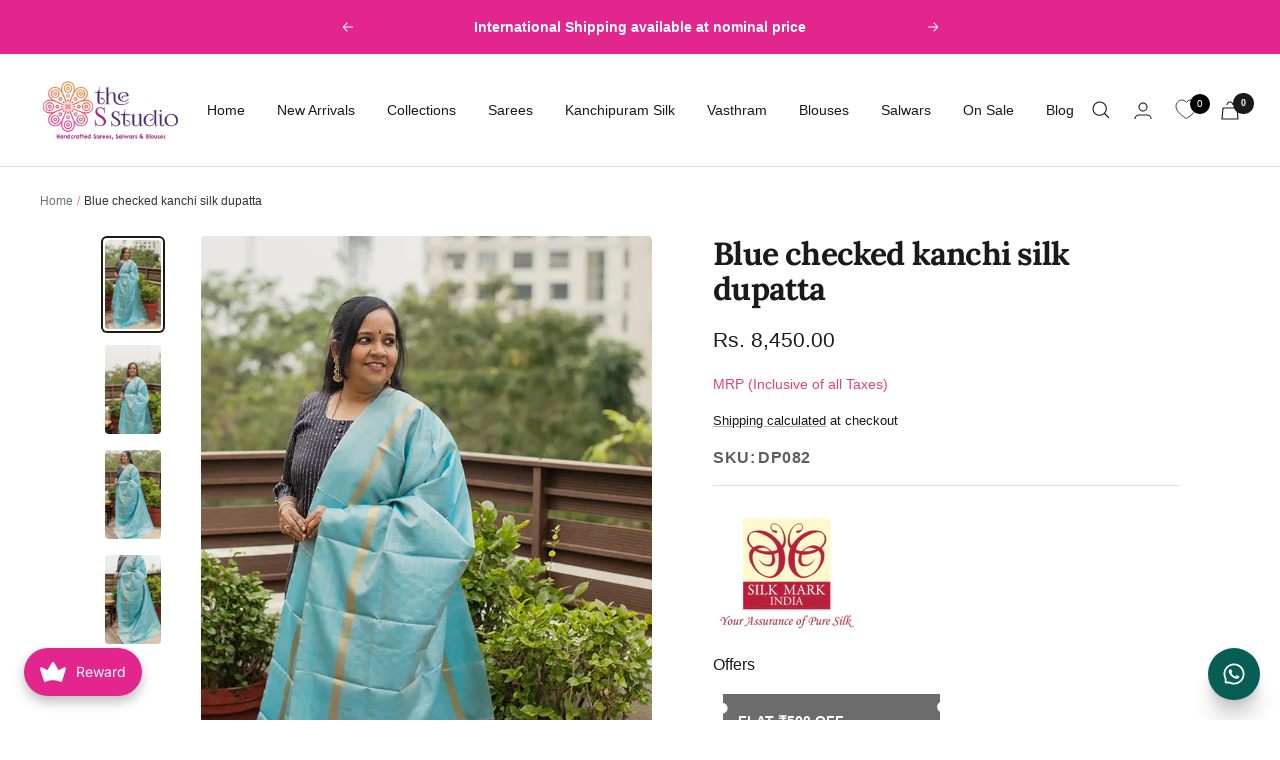

--- FILE ---
content_type: text/css
request_url: https://thesstudioonline.com/cdn/shop/t/17/assets/custom.css?v=114173306413450841091752759242
body_size: -388
content:
@media (max-width: 575px){product-meta .product-meta__price-list-container{width:calc(100% - 86px)}product-meta .product-meta__price-list-container .product-meta__label-list{margin-left:10px!important}product-meta .product-meta__price-list-container .product-meta__label-list span.label{white-space:nowrap}}@media (max-width: 443px){product-meta .product-meta__price-list-container{width:100%}.product__info product-meta.product-meta .doubly-wrapper{width:100%;margin-bottom:15px}.product__info product-meta.product-meta .doubly-wrapper .doubly-nice-select.currency-switcher{float:left}.doubly-nice-select.right .list{left:0!important;right:auto!important}}@media (max-width: 350px){.product-meta__price-list-container .price--large{font-size:calc(var(--base-font-size))}}@media (max-width: 328px){.product-meta__price-list-container .price--large{font-size:calc(var(--base-font-size) -1px)}.price-list:not(.price-list--stack)>.price:not(:last-child){margin-right:5px!important}.product-meta__price-list-container .product-meta__label-list{margin-left:5px!important}}
/*# sourceMappingURL=/cdn/shop/t/17/assets/custom.css.map?v=114173306413450841091752759242 */


--- FILE ---
content_type: text/css
request_url: https://thesstudioonline.com/cdn/shop/t/17/assets/share-buttons.css?v=132025860417225830191752480911
body_size: 256
content:
span.share_icon{margin-left:4px;margin-top:3px}.product-meta__share-label.hidden-phone{display:flex;justify-content:center;align-items:center;text-decoration:underline;color:#000;font-size:16px}button.product-meta__share-label.link.hidden-tablet-and-up{display:flex;align-items:center;font-size:16px;color:#000}.popover{z-index:9999}.mobile-share-buttons__item:not(:last-child){text-decoration:none}button.product-meta__share-label .share_icon svg{width:20px}.coupon_outer{display:flex}.coupon_outer.flickity-enabled{display:block}.coupon_code_list_items flickity-carousel:focus-visible,.coupon_code_list_items flickity-carousel:focus{outline:unset!important;outline-offset:unset!important}.coupon_code_list_items h3{font-size:16px;font-weight:400;text-transform:capitalize;color:#1a1a1a}.coupon_code_list{background:#6c6c6c;text-align:left;margin-left:10px;position:relative;display:flex;align-items:center;gap:14px;cursor:pointer;max-width:217px;padding:15px;min-height:72px;width:217px}.coupon_code_list_items button.flickity-button.flickity-prev-next-button.next:before{content:"";position:absolute;left:22%;top:22%;background:url(right-arrow-new.svg);z-index:999;height:27px;width:27px;background-repeat:no-repeat;background-size:auto}.coupon_code_list_items .flickity-button{top:-35px}.coupon_code_list_items button.flickity-button.flickity-prev-next-button.previous:before{content:"";position:absolute;left:22%;top:22%;background:url(left-arrow-new.svg);z-index:999;height:27px;width:27px;background-repeat:no-repeat;background-size:auto}.coupon_code_list_items button.flickity-button.flickity-prev-next-button[disabled].previous:before{content:"";position:absolute;left:50%;top:50%;background:url(disable-left-new.svg);z-index:999;height:16px;width:18px;background-repeat:no-repeat;background-size:auto;transform:translate(-50%,-50%)}.coupon_code_list_items button.flickity-button.flickity-prev-next-button[disabled].next:before{content:"";position:absolute;left:50%;top:50%;background:url(disable-right-new.svg);z-index:999;height:16px;width:18px;background-repeat:no-repeat;background-size:auto;transform:translate(-50%,-50%)}.coupon_code_list_items button.flickity-button.flickity-prev-next-button[disabled]{border:1px solid #DDDDDD}.coupon_code_list_items .flickity-button svg{display:none}.coupon_code_list:before{content:"";position:absolute;background-image:url(/cdn/shop/files/corner.svg);background-size:contain;background-position:right;width:7.72px;height:calc(100% - 12px);top:50%;left:-3px;transform:translateY(-50%);background-repeat:no-repeat}.coupon_code_list:after{content:"";position:absolute;background-image:url(/cdn/shop/files/corner-right.svg);background-size:contain;background-position:left;width:7.72px;height:calc(100% - 12px);top:50%;right:-4px;transform:translateY(-50%);background-repeat:repeat-y}.coupon_code_list h4{margin:0;color:#fff;font-weight:700;font-size:13.73px;line-height:15.79px;padding-bottom:5.15px;letter-spacing:0}.counpon_box p{font-size:10.3px;line-height:13.36px;color:#fff1f9;display:block}.counpon_box .coupon_code{font-weight:700}.wrap_coupon_content span{position:absolute;font-size:10px;background:#000;color:#fff;line-height:10px;padding:3px 4px;border-radius:4px;font-weight:600;left:50%;transform:translate(-50%);top:-14px;width:63px;z-index:1;opacity:0;transition:.2s;text-align:center}.coupon_code_list_items{padding-bottom:24px}.coupon_code_list *{cursor:pointer}.wrap_coupon_content span:before{position:absolute;content:"";border-top:5px solid #000;border-left:5px solid transparent;border-right:5px solid transparent;bottom:-5px;left:50%;transform:translate(-50%)}.wrap_coupon_content{position:relative}.wrap_coupon_content:hover span{opacity:1;transition:.2s}.flickity-button{position:absolute;top:-27px;border:1px solid #1A1A1A;width:24px;vertical-align:middle;padding:0;height:24px;text-align:center;margin-bottom:17.5px}.coupon_outer{position:relative}.coupon_outer svg.flickity-button-icon path{fill:#000}.coupon_outer button.flickity-button.flickity-prev-next-button.previous{right:45px}.coupon_outer button.flickity-button.flickity-prev-next-button.next{right:4px}.coupon_outer svg.flickity-button-icon{padding:5px 0 0;width:12px}
/*# sourceMappingURL=/cdn/shop/t/17/assets/share-buttons.css.map?v=132025860417225830191752480911 */


--- FILE ---
content_type: image/svg+xml
request_url: https://cdn.shopify.com/s/files/1/0780/8208/1043/files/badge-icon-4_1_-1720675966.svg?v=1720675967
body_size: 5731
content:
<svg width="200" height="200" viewBox="0 0 200 200" fill="none" xmlns="http://www.w3.org/2000/svg">
<g clip-path="url(#clip0_195_1728)">
<path d="M91.079 11.4839C95.6016 5.66205 104.398 5.66205 108.921 11.4839C112.428 15.9988 118.756 17.1816 123.657 14.2386C129.977 10.4436 138.18 13.6214 140.294 20.6838C141.934 26.1608 147.407 29.5495 153.04 28.5758C160.305 27.3202 166.806 33.2466 166.226 40.5958C165.776 46.2952 169.655 51.4321 175.26 52.5592C182.487 54.0126 186.408 61.8873 183.213 68.5307C180.735 73.6828 182.496 79.8741 187.315 82.9498C193.53 86.9159 194.341 95.6752 188.962 100.716C184.79 104.625 184.196 111.034 187.578 115.643C191.94 121.586 189.533 130.047 182.696 132.804C177.393 134.942 174.524 140.704 176.013 146.224C177.934 153.341 172.633 160.361 165.261 160.462C159.545 160.54 154.788 164.877 154.182 170.562C153.402 177.892 145.923 182.523 139.013 179.954C133.654 177.962 127.652 180.287 125.034 185.37C121.658 191.923 113.011 193.54 107.496 188.648C103.219 184.855 96.7815 184.855 92.5043 188.648C86.989 193.54 78.3419 191.923 74.9661 185.37C72.3482 180.287 66.3458 177.962 60.9871 179.954C54.0771 182.523 46.5979 177.892 45.8175 170.562C45.2123 164.877 40.4553 160.54 34.7387 160.462C27.3673 160.361 22.0661 153.341 23.9865 146.224C25.4759 140.704 22.6066 134.942 17.3043 132.804C10.467 130.047 8.05966 121.586 12.4216 115.643C15.8043 111.034 15.2104 104.625 11.0384 100.716C5.65864 95.6752 6.47031 86.9159 12.6846 82.9498C17.5039 79.8741 19.2654 73.6828 16.7872 68.5307C13.5916 61.8873 17.5127 54.0126 24.7401 52.5592C30.345 51.4321 34.2242 46.2952 33.7744 40.5958C33.1945 33.2466 39.6954 27.3202 46.9598 28.5758C52.5933 29.5495 58.0662 26.1608 59.7057 20.6838C61.8198 13.6214 70.0226 10.4436 76.3429 14.2386C81.2443 17.1816 87.5717 15.9988 91.079 11.4839Z" fill="url(#paint0_radial_195_1728)"/>
<rect x="44.59" y="44.59" width="110.82" height="110.82" rx="55.41" stroke="#C73D68" stroke-width="1.18"/>
<path d="M120.324 98.4546L114.849 128.437H90.9634C89.5524 123.163 82.2794 124.271 79.9614 128.437H73.2427L78.7017 98.4546C78.9368 97.2452 80.0958 96.2374 81.3052 96.2374H118.51C119.736 96.2374 120.543 97.2452 120.324 98.4546Z" fill="white"/>
<path d="M135.123 107.978H121.853L122.055 106.87H135.123C135.19 107.223 135.19 107.592 135.123 107.978Z" fill="white"/>
<path d="M135.123 106.853V106.87H122.055L122.441 104.754H132.486C133.863 104.754 134.888 105.627 135.123 106.853Z" fill="#FFB0C9"/>
<path d="M136.281 110.884H133.644L130.688 107.979H133.325L136.281 110.884ZM142.664 119.216L140.984 128.42H138.347C138.415 127.631 140.38 118.51 140.044 117.973H142.681C142.748 118.359 142.748 118.796 142.664 119.216Z" fill="#FFB0C9"/>
<path d="M140.027 119.216L138.347 128.42H132.905C131.511 123.146 124.221 124.255 121.92 128.42H118.124L121.853 107.979H130.688L133.644 110.884H132.217C131.746 110.884 131.293 111.271 131.209 111.741L130.251 117.049C130.167 117.57 130.503 117.99 131.024 117.99H140.061C140.111 118.359 140.111 118.796 140.027 119.216Z" fill="white"/>
<path d="M142.681 117.973H140.094C139.994 117.351 139.708 116.78 139.255 116.343L133.695 110.901H136.282L141.841 116.343C142.295 116.78 142.564 117.351 142.681 117.973Z" fill="#FFB0C9"/>
<path d="M140.094 117.973H131.007C130.486 117.973 130.151 117.553 130.235 117.032L131.192 111.724C131.276 111.254 131.729 110.868 132.2 110.868H133.678L139.238 116.31C139.708 116.78 139.994 117.351 140.094 117.973Z" fill="white"/>
<path d="M79.1049 130.503C78.9873 130.906 78.9369 131.343 78.9201 131.763H71.5631C70.8576 131.729 71.0592 130.973 71.16 130.503H79.1049Z" fill="white"/>
<path d="M79.9617 128.42C79.5754 129.059 79.273 129.764 79.1051 130.503H71.1602C71.3449 129.848 71.2273 128.454 72.168 128.42H79.9617Z" fill="#FFB0C9"/>
<path d="M121.064 130.503C120.946 130.906 120.912 131.343 120.879 131.763H90.7788C90.93 131.36 91.0308 130.923 91.0644 130.503H121.064Z" fill="white"/>
<path d="M121.92 128.42C121.517 129.059 121.215 129.764 121.047 130.503H91.0642C91.1649 129.764 91.1146 129.059 90.9634 128.42H121.92Z" fill="#FFB0C9"/>
<path d="M142.564 130.503C142.496 131.041 142.362 131.746 141.707 131.763H132.721C132.855 131.36 132.973 130.94 133.006 130.503H142.564Z" fill="white"/>
<path d="M142.815 129.109L142.563 130.503H133.023C133.124 129.764 133.073 129.059 132.905 128.42H142.312C142.664 128.42 142.883 128.74 142.815 129.109Z" fill="#FFB0C9"/>
<path d="M123.583 98.4546L118.124 128.437H114.849L120.324 98.4546C120.543 97.2452 119.737 96.2374 118.51 96.2374H121.786C122.995 96.2374 123.818 97.2452 123.583 98.4546Z" fill="#FFB0C9"/>
<path d="M91.0308 130.822C90.4261 134.131 87.2515 136.819 83.9425 136.819C80.6672 136.852 78.5172 134.131 79.0043 131.058C80.9191 137.726 90.359 134.434 90.9972 128.504C91.1484 129.21 91.182 129.999 91.0308 130.822Z" fill="#FD518B"/>
<path d="M90.9803 128.487C90.342 134.417 80.9021 137.709 78.9873 131.041C79.6424 125.162 89.0486 121.886 90.9803 128.487Z" fill="#FF80B4"/>
<path d="M84.6141 133.056C81.4058 132.821 82.8168 128.521 85.4203 128.605C88.6957 128.891 87.2008 133.107 84.6141 133.056Z" fill="white"/>
<path d="M132.972 130.822C132.351 134.131 129.193 136.819 125.884 136.819C122.625 136.852 120.442 134.131 120.962 131.057C122.877 137.726 132.3 134.4 132.939 128.487C133.09 129.21 133.107 129.999 132.972 130.822Z" fill="#FD518B"/>
<path d="M132.922 128.488C132.3 134.4 122.861 137.709 120.946 131.058C121.584 125.162 130.974 121.87 132.922 128.488Z" fill="#FF80B4"/>
<path d="M87.2346 106.551H81.826C81.406 106.551 81.0365 106.853 80.9525 107.273L79.1721 117.066C78.9705 118.191 80.7006 118.527 80.9189 117.385L81.6748 113.219H86.3443C86.8314 113.219 87.2346 112.816 87.2346 112.329C87.2346 111.842 86.8314 111.439 86.3443 111.439H81.9939L82.565 108.315H87.2346C88.3935 108.315 88.3935 106.551 87.2346 106.551ZM107.172 106.551H101.764C101.344 106.551 100.974 106.853 100.89 107.273L99.11 117.066C99.0092 117.586 99.4459 118.124 99.9834 118.107H105.392C105.879 118.107 106.282 117.704 106.282 117.217C106.282 116.73 105.879 116.327 105.392 116.327H101.042L101.613 113.202H106.282C106.769 113.202 107.172 112.799 107.172 112.312C107.172 111.825 106.769 111.422 106.282 111.422H101.932L102.503 108.298H107.172C108.315 108.315 108.315 106.551 107.172 106.551ZM117.183 106.551H111.775C111.355 106.551 110.985 106.853 110.901 107.273L109.121 117.066C109.02 117.586 109.457 118.124 109.994 118.107H115.403C115.89 118.107 116.293 117.704 116.293 117.217C116.293 116.73 115.89 116.327 115.403 116.327H111.053L111.624 113.202H116.293C116.78 113.202 117.183 112.799 117.183 112.312C117.183 111.825 116.78 111.422 116.293 111.422H111.943L112.514 108.298H117.183C118.342 108.315 118.342 106.551 117.183 106.551ZM96.1033 107.004C95.9521 106.719 95.6498 106.551 95.3307 106.551H91.7193C91.2994 106.551 90.9299 106.853 90.8459 107.273L89.0654 117.066C88.9814 117.553 89.3006 118.006 89.7709 118.09C90.2412 118.174 90.7115 117.855 90.7955 117.385L91.1146 115.655H93.4662L94.5748 117.654C94.7428 117.939 95.0451 118.107 95.3475 118.107C96.0025 118.124 96.456 117.368 96.1201 116.797L95.0787 114.899C95.2971 114.597 97.1279 112.85 97.1111 112.48L97.5646 110.028C97.5982 109.826 97.5646 109.625 97.4639 109.44L96.1033 107.004ZM95.4146 111.926L93.6006 113.908H91.4338L92.4584 108.331H94.81L95.7674 110.045L95.4146 111.926Z" fill="#CA406A"/>
<path d="M77.2572 120.022H65.1299C63.9709 120.022 63.9709 118.258 65.1299 118.258H77.2572C78.4162 118.258 78.4162 120.005 77.2572 120.022ZM71.0424 98.7067H58.0416C56.8826 98.7067 56.8826 96.943 58.0416 96.943H71.0424C72.1846 96.943 72.2014 98.7067 71.0424 98.7067ZM71.2607 107.777H59.0158C57.8568 107.777 57.8568 106.013 59.0158 106.013H71.2607C72.4197 106.013 72.4197 107.76 71.2607 107.777Z" fill="#FFB0C9"/>
<path d="M73.6795 113.219H65.7514C64.5924 113.219 64.5924 111.456 65.7514 111.456H73.6795C74.8385 111.456 74.8385 113.219 73.6795 113.219ZM68.5061 125.246H60.5611C59.4021 125.246 59.4021 123.482 60.5611 123.482H68.4893C69.6482 123.482 69.665 125.246 68.5061 125.246Z" fill="white"/>
<path d="M132.368 70.2526L130.436 84.194L117.385 91.1815L117.284 91.1311L119.233 77.1225L132.368 70.2526Z" fill="white"/>
<path d="M119.233 77.1225L117.284 91.1311L106.249 84.194L108.18 70.2526L119.233 77.1225Z" fill="white"/>
<path d="M132.368 70.2192V70.2528C128.488 72.2853 123.113 75.0903 119.216 77.1228L108.18 70.2696V70.236C112.043 68.17 117.385 65.3313 121.248 63.2485L132.368 70.2192Z" fill="#FFB0C9"/>
<path d="M127.564 72.7722L126.976 77.0218L123.449 78.8694L124.02 74.6366L124.003 74.6198L127.564 72.7722Z" fill="white"/>
<path d="M127.564 72.7387V72.7723L124.003 74.62L113.639 68.1868L112.867 67.7165L116.428 65.8184L127.564 72.7387Z" fill="white"/>
<path d="M108.953 64.9449H92.6598C91.5008 64.9449 91.5008 63.1813 92.6598 63.1813H108.953C110.112 63.1813 110.112 64.9449 108.953 64.9449Z" fill="white"/>
<path d="M103.645 70.1353H81.1538C80.0116 70.1353 79.9948 68.3716 81.1538 68.3716H103.628C104.787 68.3716 104.804 70.1353 103.645 70.1353ZM102.805 85.8571H80.3307C79.1885 85.8571 79.1717 84.0935 80.3307 84.0935H102.805C103.964 84.0935 103.981 85.8571 102.805 85.8571Z" fill="#FFB0C9"/>
<path d="M102.167 75.4597H88.1583C86.9993 75.4597 86.9993 73.696 88.1583 73.696H102.167C103.309 73.696 103.326 75.4429 102.167 75.4597ZM101.176 80.5659H95.1626C94.0036 80.5659 94.0036 78.8022 95.1626 78.8022H101.176C102.335 78.8022 102.335 80.5659 101.176 80.5659Z" fill="white"/>
<path d="M126.573 133.056C123.348 132.821 124.792 128.521 127.379 128.605C130.638 128.874 129.126 133.14 126.573 133.056Z" fill="white"/>
<path d="M45.6528 60.2421L42.6168 65.2444L47.7897 68.3795L46.2053 70.9893L33.5575 63.3152L38.5542 55.0787L40.6626 56.3619L37.2503 61.9885L40.5191 63.9522L43.5501 58.9495L45.6528 60.2421Z" fill="white"/>
<path d="M51.5643 54.1668L49.9204 55.9561L53.9194 59.6228L51.8588 61.8689L40.95 51.8715L44.6612 47.8167C45.8397 46.5297 47.0358 45.7961 48.2526 45.6361C48.8687 45.5589 49.4943 45.6251 50.0806 45.8293C50.667 46.0336 51.1982 46.3705 51.633 46.8137C52.3095 47.3895 52.803 48.1505 53.0528 49.003C53.2523 49.8505 53.1992 50.7379 52.9002 51.5556L59.5214 53.2725L59.6224 53.3706L57.4282 55.7844L51.5643 54.1668ZM48.1031 54.29L49.7491 52.4759C50.2218 52.0293 50.5037 51.4173 50.5359 50.7678C50.5284 50.4687 50.4564 50.1748 50.3248 49.9061C50.1932 49.6374 50.0051 49.4004 49.7733 49.2112C49.5641 48.9956 49.3131 48.825 49.0356 48.7099C48.7581 48.5948 48.46 48.5376 48.1596 48.5419C47.832 48.5787 47.515 48.6804 47.2273 48.8412C46.9396 49.002 46.6868 49.2186 46.4838 49.4783L44.8382 51.2874L48.1031 54.29Z" fill="white"/>
<path d="M63.9423 42.3369L59.2176 45.7983L61.5622 48.9811L67.1026 44.9327L68.5503 46.9105L60.5489 52.7683L51.8084 40.8372L59.7646 34.9856L61.2258 36.9794L55.7254 41.0262L57.8105 43.8687L62.5299 40.4118L63.9423 42.3369Z" fill="white"/>
<path d="M74.8265 36.7244L69.559 39.2596L71.2792 42.8268L77.465 39.8427L78.5305 42.0465L69.5957 46.368L63.165 33.0622L72.0796 28.744L73.1533 30.9684L66.9898 33.9246L68.5198 37.0977L73.7922 34.563L74.8265 36.7244Z" fill="white"/>
<path d="M91.1499 35.0999C91.1227 34.8453 91.0337 34.6011 90.8906 34.3887C90.7474 34.1764 90.5546 34.0022 90.3287 33.8815C89.5868 33.5714 88.8021 33.3755 88.0014 33.3006C87.1042 33.191 86.2185 33.0025 85.3544 32.7373C83.5429 32.1324 82.5044 31.0728 82.2387 29.5585C82.0973 28.8054 82.2002 28.0267 82.5322 27.3361C82.9031 26.5997 83.4723 25.9817 84.1757 25.5516C84.9997 25.0384 85.9182 24.6956 86.8769 24.5434C87.8316 24.3568 88.8157 24.3828 89.7593 24.6195C90.5921 24.8292 91.3467 25.275 91.9323 25.9032C92.5193 26.5217 92.9052 27.3034 93.0393 28.1454L90.0115 28.6685C89.9763 28.3758 89.8774 28.0943 89.7218 27.844C89.5661 27.5936 89.3574 27.3805 89.1105 27.2195C88.5387 26.9112 87.8734 26.8245 87.2417 26.976C86.6285 27.0452 86.0552 27.3145 85.6103 27.7421C85.4404 27.9152 85.3154 28.1272 85.2462 28.3596C85.177 28.5921 85.1658 28.8379 85.2134 29.0757C85.2587 29.3171 85.3656 29.5426 85.524 29.7304C85.6823 29.9181 85.8865 30.0616 86.1167 30.147C86.8432 30.4312 87.6065 30.61 88.3836 30.678C90.1818 30.8939 91.5382 31.3143 92.453 31.9391C92.8983 32.237 93.2764 32.6247 93.5633 33.0772C93.8501 33.5297 94.0394 34.0371 94.1189 34.5669C94.2432 35.137 94.2252 35.7289 94.0664 36.2903C93.9076 36.8518 93.613 37.3655 93.2086 37.786C92.2124 38.7562 90.9248 39.3717 89.5442 39.5377C88.4938 39.7376 87.413 39.7117 86.3734 39.4619C85.475 39.2529 84.6527 38.7972 83.9992 38.1462C83.3789 37.4989 82.9731 36.6761 82.8373 35.7899L85.8656 35.2619C86.1461 36.8736 87.2522 37.5097 89.1838 37.1701C89.7808 37.0912 90.3368 36.8231 90.7703 36.4052C90.9372 36.2363 91.0593 36.0285 91.1255 35.8006C91.1918 35.5727 91.2002 35.3319 91.1499 35.0999Z" fill="white"/>
<path d="M108.188 38.7969L105.146 38.6674L105.421 32.3313L99.4771 32.0693L99.2016 38.4053L96.1551 38.2704L96.8057 23.4936L99.8521 23.6285L99.5912 29.6177L105.536 29.8749L105.792 23.8852L108.833 24.0197L108.188 38.7969Z" fill="white"/>
<path d="M113.409 40.0765L110.425 39.4496L113.466 24.9707L116.446 25.5972L113.409 40.0765Z" fill="white"/>
<path d="M120.38 36.627L118.543 41.5075L115.69 40.4345L120.901 26.5877L126.302 28.6184C127.266 28.9509 128.139 29.5018 128.855 30.2278C129.479 30.8587 129.901 31.6616 130.066 32.5335C130.226 33.4168 130.135 34.3273 129.803 35.1613C129.604 35.7784 129.266 36.3416 128.815 36.8076C128.364 37.2735 127.813 37.6297 127.202 37.8488C125.982 38.282 124.55 38.19 122.905 37.5727L120.38 36.627ZM121.248 34.3191L123.796 35.2768C124.403 35.5528 125.09 35.5953 125.725 35.3962C126.003 35.2781 126.251 35.1006 126.452 34.8764C126.653 34.6521 126.803 34.3864 126.89 34.0981C127.017 33.8028 127.084 33.4852 127.088 33.1637C127.091 32.8422 127.031 32.5232 126.91 32.2252C126.774 31.9289 126.579 31.6634 126.337 31.4453C126.095 31.2271 125.81 31.0609 125.501 30.9568L122.91 29.9756L121.248 34.3191Z" fill="white"/>
<path d="M132.876 42.354L130.056 46.7383L127.492 45.0882L135.511 32.6488L140.367 35.7668C141.228 36.297 141.957 37.0152 142.501 37.8675C142.97 38.6148 143.208 39.4846 143.183 40.367C143.151 41.2663 142.87 42.1392 142.372 42.8885C142.046 43.448 141.597 43.9259 141.059 44.2859C140.521 44.6459 139.908 44.8786 139.266 44.9662C137.979 45.1351 136.597 44.7441 135.12 43.793L132.876 42.354ZM134.211 40.2749L136.502 41.7477C137.034 42.1465 137.696 42.3323 138.357 42.2685C138.653 42.2112 138.933 42.09 139.178 41.9132C139.422 41.7365 139.625 41.5085 139.772 41.2452C139.958 40.9836 140.091 40.6876 140.162 40.3745C140.233 40.0613 140.241 39.7372 140.186 39.4208C140.115 39.1025 139.979 38.8021 139.788 38.5379C139.597 38.2737 139.354 38.0513 139.073 37.8842L136.716 36.371L134.211 40.2749Z" fill="white"/>
<path d="M140.489 54.5572L138.21 52.5335L148.035 41.4858L150.314 43.5095L140.489 54.5572Z" fill="white"/>
<path d="M149.877 65.3003L147.951 62.9287L151.788 52.192L144.226 58.3159L142.31 55.9452L153.811 46.6411L155.728 49.0118L151.879 59.7675L159.461 53.6354L161.374 55.9958L149.877 65.3003Z" fill="white"/>
<path d="M157.696 76.611C156.786 76.3673 155.958 75.883 155.3 75.2088C154.492 74.4111 153.831 73.4781 153.346 72.4521C152.814 71.4045 152.57 70.2338 152.64 69.0607C152.724 67.9377 153.144 66.866 153.847 65.9861C154.652 64.9722 155.677 64.1548 156.844 63.5959L157.745 63.1753C158.916 62.5678 160.204 62.2211 161.521 62.159C162.641 62.1131 163.748 62.4084 164.696 63.0059C165.662 63.6436 166.43 64.5391 166.912 65.591C167.683 67.1682 167.911 68.5847 167.595 69.8407C167.204 71.1872 166.305 72.3287 165.087 73.0233L163.782 70.3566C164.389 69.9879 164.841 69.4115 165.054 68.7345C165.186 68.0558 165.069 67.3522 164.725 66.7524C164.544 66.3271 164.257 65.9553 163.891 65.6726C163.525 65.3899 163.093 65.2057 162.635 65.1377C161.696 64.9915 160.535 65.254 159.152 65.9253L158.301 66.3501C156.91 67.0323 155.984 67.8087 155.531 68.69C155.308 69.1345 155.198 69.6269 155.21 70.1239C155.223 70.621 155.357 71.1073 155.602 71.5402C156.107 72.5776 156.685 73.2035 157.336 73.4181L159.625 72.2951L158.409 69.8051L160.423 68.8178L162.961 74.0458L157.696 76.611Z" fill="white"/>
<path d="M56.8339 167.512L54 165.738L62.5908 152L65.4197 153.769L56.8339 167.512Z" fill="white"/>
<path d="M73.0247 175.102L69.9382 173.834L68.0308 161.492L63.9435 171.327L60.8569 170.044L67.0796 155.087L70.1611 156.365L72.0735 168.751L76.1707 158.886L79.2474 160.165L73.0247 175.102Z" fill="white"/>
<path d="M87.3372 178.005L84.0327 177.51L86.391 161.478L89.6905 161.973L87.3372 178.005Z" fill="white"/>
<path d="M105.208 178.471L101.873 178.53L95.2049 167.988L95.3932 178.649L92.054 178.709L91.7666 162.508L95.1058 162.449L101.804 173.011L101.616 162.33L104.94 162.275L105.208 178.471Z" fill="white"/>
<path d="M110.296 177.758L106.456 162.018L111.301 160.834C112.602 160.492 113.97 160.503 115.265 160.863C116.507 161.22 117.62 161.927 118.47 162.9C119.391 163.957 120.034 165.227 120.343 166.595L120.516 167.319C120.874 168.669 120.891 170.087 120.566 171.446C120.263 172.695 119.604 173.829 118.668 174.711C117.695 175.622 116.499 176.263 115.2 176.568L110.296 177.758ZM110.34 163.851L112.902 174.359L114.472 173.977C115.028 173.877 115.554 173.649 116.006 173.31C116.459 172.971 116.826 172.531 117.078 172.025C117.544 171.035 117.597 169.766 117.237 168.22L117.034 167.388C116.64 165.786 116.013 164.653 115.151 163.989C114.694 163.657 114.166 163.436 113.609 163.344C113.051 163.252 112.48 163.291 111.94 163.459L110.34 163.851Z" fill="white"/>
<path d="M129.271 171.882L126.189 173.165L119.977 158.213L123.058 156.925L129.271 171.882Z" fill="white"/>
<path d="M139.794 162.28L134.839 165.377L135.662 168.8L132.65 170.678L129.182 153.739L131.802 152.104L145.526 162.637L142.514 164.515L139.794 162.28ZM134.161 162.607L137.599 160.462L132.645 156.394L134.161 162.607Z" fill="white"/>
</g>
<defs>
<radialGradient id="paint0_radial_195_1728" cx="0" cy="0" r="1" gradientUnits="userSpaceOnUse" gradientTransform="translate(100 100) rotate(90) scale(100)">
<stop offset="0.465" stop-color="#B72F59"/>
<stop offset="1" stop-color="#E24575" stop-opacity="0.9"/>
</radialGradient>
<clipPath id="clip0_195_1728">
<rect width="200" height="200" fill="white"/>
</clipPath>
</defs>
</svg>


--- FILE ---
content_type: text/javascript
request_url: https://cdn.shopify.com/extensions/019a6164-4e35-7ab1-8f30-9ed45a667835/shopify-cli-27/assets/reputon-testimonials-grid-widget.js
body_size: 27121
content:
(()=>{var e={774:e=>{e.exports=function(e,t,n,r){var o=n?n.call(r,e,t):void 0;if(void 0!==o)return!!o;if(e===t)return!0;if("object"!=typeof e||!e||"object"!=typeof t||!t)return!1;var i=Object.keys(e),a=Object.keys(t);if(i.length!==a.length)return!1;for(var c=Object.prototype.hasOwnProperty.bind(t),l=0;l<i.length;l++){var s=i[l];if(!c(s))return!1;var u=e[s],f=t[s];if(!1===(o=n?n.call(r,u,f,s):void 0)||void 0===o&&u!==f)return!1}return!0}}},t={};function n(r){var o=t[r];if(void 0!==o)return o.exports;var i=t[r]={exports:{}};return e[r](i,i.exports,n),i.exports}n.n=e=>{var t=e&&e.__esModule?()=>e.default:()=>e;return n.d(t,{a:t}),t},n.d=(e,t)=>{for(var r in t)n.o(t,r)&&!n.o(e,r)&&Object.defineProperty(e,r,{enumerable:!0,get:t[r]})},n.o=(e,t)=>Object.prototype.hasOwnProperty.call(e,t),n.nc=void 0,(()=>{"use strict";function e(t){return e="function"==typeof Symbol&&"symbol"==typeof Symbol.iterator?function(e){return typeof e}:function(e){return e&&"function"==typeof Symbol&&e.constructor===Symbol&&e!==Symbol.prototype?"symbol":typeof e},e(t)}function t(t,n,r){return(n=function(t){var n=function(t,n){if("object"!==e(t)||null===t)return t;var r=t[Symbol.toPrimitive];if(void 0!==r){var o=r.call(t,"string");if("object"!==e(o))return o;throw new TypeError("@@toPrimitive must return a primitive value.")}return String(t)}(t);return"symbol"===e(n)?n:String(n)}(n))in t?Object.defineProperty(t,n,{value:r,enumerable:!0,configurable:!0,writable:!0}):t[n]=r,t}var r,o,i,a,c,l,s,u,f={},p=[],d=/acit|ex(?:s|g|n|p|$)|rph|grid|ows|mnc|ntw|ine[ch]|zoo|^ord|itera/i,h=Array.isArray;function _(e,t){for(var n in t)e[n]=t[n];return e}function m(e){var t=e.parentNode;t&&t.removeChild(e)}function v(e,t,n){var o,i,a,c={};for(a in t)"key"==a?o=t[a]:"ref"==a?i=t[a]:c[a]=t[a];if(arguments.length>2&&(c.children=arguments.length>3?r.call(arguments,2):n),"function"==typeof e&&null!=e.defaultProps)for(a in e.defaultProps)void 0===c[a]&&(c[a]=e.defaultProps[a]);return g(e,c,o,i,null)}function g(e,t,n,r,a){var c={type:e,props:t,key:n,ref:r,__k:null,__:null,__b:0,__e:null,__d:void 0,__c:null,constructor:void 0,__v:null==a?++i:a,__i:-1,__u:0};return null==a&&null!=o.vnode&&o.vnode(c),c}function y(e){return e.children}function b(e,t){this.props=e,this.context=t}function w(e,t){if(null==t)return e.__?w(e.__,e.__i+1):null;for(var n;t<e.__k.length;t++)if(null!=(n=e.__k[t])&&null!=n.__e)return n.__e;return"function"==typeof e.type?w(e):null}function x(e){var t,n;if(null!=(e=e.__)&&null!=e.__c){for(e.__e=e.__c.base=null,t=0;t<e.__k.length;t++)if(null!=(n=e.__k[t])&&null!=n.__e){e.__e=e.__c.base=n.__e;break}return x(e)}}function C(e){(!e.__d&&(e.__d=!0)&&a.push(e)&&!S.__r++||c!==o.debounceRendering)&&((c=o.debounceRendering)||l)(S)}function S(){var e,t,n,r,i,c,l,u,f;for(a.sort(s);e=a.shift();)e.__d&&(t=a.length,r=void 0,c=(i=(n=e).__v).__e,u=[],f=[],(l=n.__P)&&((r=_({},i)).__v=i.__v+1,o.vnode&&o.vnode(r),T(l,r,i,n.__n,void 0!==l.ownerSVGElement,32&i.__u?[c]:null,u,null==c?w(i):c,!!(32&i.__u),f),r.__.__k[r.__i]=r,$(u,r,f),r.__e!=c&&x(r)),a.length>t&&a.sort(s));S.__r=0}function k(e,t,n,r,o,i,a,c,l,s,u){var d,h,_,m,v,g=r&&r.__k||p,y=t.length;for(n.__d=l,N(n,t,g),l=n.__d,d=0;d<y;d++)null!=(_=n.__k[d])&&"boolean"!=typeof _&&"function"!=typeof _&&(h=-1===_.__i?f:g[_.__i]||f,_.__i=d,T(e,_,h,o,i,a,c,l,s,u),m=_.__e,_.ref&&h.ref!=_.ref&&(h.ref&&z(h.ref,null,_),u.push(_.ref,_.__c||m,_)),null==v&&null!=m&&(v=m),65536&_.__u||h.__k===_.__k?l=I(_,l,e):"function"==typeof _.type&&void 0!==_.__d?l=_.__d:m&&(l=m.nextSibling),_.__d=void 0,_.__u&=-196609);n.__d=l,n.__e=v}function N(e,t,n){var r,o,i,a,c,l=t.length,s=n.length,u=s,f=0;for(e.__k=[],r=0;r<l;r++)null!=(o=e.__k[r]=null==(o=t[r])||"boolean"==typeof o||"function"==typeof o?null:"string"==typeof o||"number"==typeof o||"bigint"==typeof o||o.constructor==String?g(null,o,null,null,o):h(o)?g(y,{children:o},null,null,null):void 0===o.constructor&&o.__b>0?g(o.type,o.props,o.key,o.ref?o.ref:null,o.__v):o)?(o.__=e,o.__b=e.__b+1,c=A(o,n,a=r+f,u),o.__i=c,i=null,-1!==c&&(u--,(i=n[c])&&(i.__u|=131072)),null==i||null===i.__v?(-1==c&&f--,"function"!=typeof o.type&&(o.__u|=65536)):c!==a&&(c===a+1?f++:c>a?u>l-a?f+=c-a:f--:f=c<a&&c==a-1?c-a:0,c!==r+f&&(o.__u|=65536))):(i=n[r])&&null==i.key&&i.__e&&(i.__e==e.__d&&(e.__d=w(i)),H(i,i,!1),n[r]=null,u--);if(u)for(r=0;r<s;r++)null!=(i=n[r])&&0==(131072&i.__u)&&(i.__e==e.__d&&(e.__d=w(i)),H(i,i))}function I(e,t,n){var r,o;if("function"==typeof e.type){for(r=e.__k,o=0;r&&o<r.length;o++)r[o]&&(r[o].__=e,t=I(r[o],t,n));return t}return e.__e!=t&&(n.insertBefore(e.__e,t||null),t=e.__e),t&&t.nextSibling}function O(e,t){return t=t||[],null==e||"boolean"==typeof e||(h(e)?e.some((function(e){O(e,t)})):t.push(e)),t}function A(e,t,n,r){var o=e.key,i=e.type,a=n-1,c=n+1,l=t[n];if(null===l||l&&o==l.key&&i===l.type)return n;if(r>(null!=l&&0==(131072&l.__u)?1:0))for(;a>=0||c<t.length;){if(a>=0){if((l=t[a])&&0==(131072&l.__u)&&o==l.key&&i===l.type)return a;a--}if(c<t.length){if((l=t[c])&&0==(131072&l.__u)&&o==l.key&&i===l.type)return c;c++}}return-1}function P(e,t,n){"-"===t[0]?e.setProperty(t,null==n?"":n):e[t]=null==n?"":"number"!=typeof n||d.test(t)?n:n+"px"}function E(e,t,n,r,o){var i;e:if("style"===t)if("string"==typeof n)e.style.cssText=n;else{if("string"==typeof r&&(e.style.cssText=r=""),r)for(t in r)n&&t in n||P(e.style,t,"");if(n)for(t in n)r&&n[t]===r[t]||P(e.style,t,n[t])}else if("o"===t[0]&&"n"===t[1])i=t!==(t=t.replace(/(PointerCapture)$|Capture$/,"$1")),t=t.toLowerCase()in e?t.toLowerCase().slice(2):t.slice(2),e.l||(e.l={}),e.l[t+i]=n,n?r?n.u=r.u:(n.u=Date.now(),e.addEventListener(t,i?R:j,i)):e.removeEventListener(t,i?R:j,i);else{if(o)t=t.replace(/xlink(H|:h)/,"h").replace(/sName$/,"s");else if("width"!==t&&"height"!==t&&"href"!==t&&"list"!==t&&"form"!==t&&"tabIndex"!==t&&"download"!==t&&"rowSpan"!==t&&"colSpan"!==t&&"role"!==t&&t in e)try{e[t]=null==n?"":n;break e}catch(e){}"function"==typeof n||(null==n||!1===n&&"-"!==t[4]?e.removeAttribute(t):e.setAttribute(t,n))}}function j(e){var t=this.l[e.type+!1];if(e.t){if(e.t<=t.u)return}else e.t=Date.now();return t(o.event?o.event(e):e)}function R(e){return this.l[e.type+!0](o.event?o.event(e):e)}function T(e,t,n,r,i,a,c,l,s,u){var f,p,d,m,v,g,w,x,C,S,N,I,O,A,P,E=t.type;if(void 0!==t.constructor)return null;128&n.__u&&(s=!!(32&n.__u),a=[l=t.__e=n.__e]),(f=o.__b)&&f(t);e:if("function"==typeof E)try{if(x=t.props,C=(f=E.contextType)&&r[f.__c],S=f?C?C.props.value:f.__:r,n.__c?w=(p=t.__c=n.__c).__=p.__E:("prototype"in E&&E.prototype.render?t.__c=p=new E(x,S):(t.__c=p=new b(x,S),p.constructor=E,p.render=D),C&&C.sub(p),p.props=x,p.state||(p.state={}),p.context=S,p.__n=r,d=p.__d=!0,p.__h=[],p._sb=[]),null==p.__s&&(p.__s=p.state),null!=E.getDerivedStateFromProps&&(p.__s==p.state&&(p.__s=_({},p.__s)),_(p.__s,E.getDerivedStateFromProps(x,p.__s))),m=p.props,v=p.state,p.__v=t,d)null==E.getDerivedStateFromProps&&null!=p.componentWillMount&&p.componentWillMount(),null!=p.componentDidMount&&p.__h.push(p.componentDidMount);else{if(null==E.getDerivedStateFromProps&&x!==m&&null!=p.componentWillReceiveProps&&p.componentWillReceiveProps(x,S),!p.__e&&(null!=p.shouldComponentUpdate&&!1===p.shouldComponentUpdate(x,p.__s,S)||t.__v===n.__v)){for(t.__v!==n.__v&&(p.props=x,p.state=p.__s,p.__d=!1),t.__e=n.__e,t.__k=n.__k,t.__k.forEach((function(e){e&&(e.__=t)})),N=0;N<p._sb.length;N++)p.__h.push(p._sb[N]);p._sb=[],p.__h.length&&c.push(p);break e}null!=p.componentWillUpdate&&p.componentWillUpdate(x,p.__s,S),null!=p.componentDidUpdate&&p.__h.push((function(){p.componentDidUpdate(m,v,g)}))}if(p.context=S,p.props=x,p.__P=e,p.__e=!1,I=o.__r,O=0,"prototype"in E&&E.prototype.render){for(p.state=p.__s,p.__d=!1,I&&I(t),f=p.render(p.props,p.state,p.context),A=0;A<p._sb.length;A++)p.__h.push(p._sb[A]);p._sb=[]}else do{p.__d=!1,I&&I(t),f=p.render(p.props,p.state,p.context),p.state=p.__s}while(p.__d&&++O<25);p.state=p.__s,null!=p.getChildContext&&(r=_(_({},r),p.getChildContext())),d||null==p.getSnapshotBeforeUpdate||(g=p.getSnapshotBeforeUpdate(m,v)),k(e,h(P=null!=f&&f.type===y&&null==f.key?f.props.children:f)?P:[P],t,n,r,i,a,c,l,s,u),p.base=t.__e,t.__u&=-161,p.__h.length&&c.push(p),w&&(p.__E=p.__=null)}catch(e){t.__v=null,s||null!=a?(t.__e=l,t.__u|=s?160:32,a[a.indexOf(l)]=null):(t.__e=n.__e,t.__k=n.__k),o.__e(e,t,n)}else null==a&&t.__v===n.__v?(t.__k=n.__k,t.__e=n.__e):t.__e=M(n.__e,t,n,r,i,a,c,s,u);(f=o.diffed)&&f(t)}function $(e,t,n){t.__d=void 0;for(var r=0;r<n.length;r++)z(n[r],n[++r],n[++r]);o.__c&&o.__c(t,e),e.some((function(t){try{e=t.__h,t.__h=[],e.some((function(e){e.call(t)}))}catch(e){o.__e(e,t.__v)}}))}function M(e,t,n,o,i,a,c,l,s){var u,p,d,_,v,g,y,b=n.props,x=t.props,C=t.type;if("svg"===C&&(i=!0),null!=a)for(u=0;u<a.length;u++)if((v=a[u])&&"setAttribute"in v==!!C&&(C?v.localName===C:3===v.nodeType)){e=v,a[u]=null;break}if(null==e){if(null===C)return document.createTextNode(x);e=i?document.createElementNS("http://www.w3.org/2000/svg",C):document.createElement(C,x.is&&x),a=null,l=!1}if(null===C)b===x||l&&e.data===x||(e.data=x);else{if(a=a&&r.call(e.childNodes),b=n.props||f,!l&&null!=a)for(b={},u=0;u<e.attributes.length;u++)b[(v=e.attributes[u]).name]=v.value;for(u in b)v=b[u],"children"==u||("dangerouslySetInnerHTML"==u?d=v:"key"===u||u in x||E(e,u,null,v,i));for(u in x)v=x[u],"children"==u?_=v:"dangerouslySetInnerHTML"==u?p=v:"value"==u?g=v:"checked"==u?y=v:"key"===u||l&&"function"!=typeof v||b[u]===v||E(e,u,v,b[u],i);if(p)l||d&&(p.__html===d.__html||p.__html===e.innerHTML)||(e.innerHTML=p.__html),t.__k=[];else if(d&&(e.innerHTML=""),k(e,h(_)?_:[_],t,n,o,i&&"foreignObject"!==C,a,c,a?a[0]:n.__k&&w(n,0),l,s),null!=a)for(u=a.length;u--;)null!=a[u]&&m(a[u]);l||(u="value",void 0!==g&&(g!==e[u]||"progress"===C&&!g||"option"===C&&g!==b[u])&&E(e,u,g,b[u],!1),u="checked",void 0!==y&&y!==e[u]&&E(e,u,y,b[u],!1))}return e}function z(e,t,n){try{"function"==typeof e?e(t):e.current=t}catch(e){o.__e(e,n)}}function H(e,t,n){var r,i;if(o.unmount&&o.unmount(e),(r=e.ref)&&(r.current&&r.current!==e.__e||z(r,null,t)),null!=(r=e.__c)){if(r.componentWillUnmount)try{r.componentWillUnmount()}catch(e){o.__e(e,t)}r.base=r.__P=null,e.__c=void 0}if(r=e.__k)for(i=0;i<r.length;i++)r[i]&&H(r[i],t,n||"function"!=typeof e.type);n||null==e.__e||m(e.__e),e.__=e.__e=e.__d=void 0}function D(e,t,n){return this.constructor(e,n)}function L(e,t,n){var i,a,c,l;o.__&&o.__(e,t),a=(i="function"==typeof n)?null:n&&n.__k||t.__k,c=[],l=[],T(t,e=(!i&&n||t).__k=v(y,null,[e]),a||f,f,void 0!==t.ownerSVGElement,!i&&n?[n]:a?null:t.firstChild?r.call(t.childNodes):null,c,!i&&n?n:a?a.__e:t.firstChild,i,l),$(c,e,l)}function B(e,t){L(e,t,B)}function W(e,t,n){var o,i,a,c,l=_({},e.props);for(a in e.type&&e.type.defaultProps&&(c=e.type.defaultProps),t)"key"==a?o=t[a]:"ref"==a?i=t[a]:l[a]=void 0===t[a]&&void 0!==c?c[a]:t[a];return arguments.length>2&&(l.children=arguments.length>3?r.call(arguments,2):n),g(e.type,l,o||e.key,i||e.ref,null)}function U(e,t){var n={__c:t="__cC"+u++,__:e,Consumer:function(e,t){return e.children(t)},Provider:function(e){var n,r;return this.getChildContext||(n=[],(r={})[t]=this,this.getChildContext=function(){return r},this.shouldComponentUpdate=function(e){this.props.value!==e.value&&n.some((function(e){e.__e=!0,C(e)}))},this.sub=function(e){n.push(e);var t=e.componentWillUnmount;e.componentWillUnmount=function(){n.splice(n.indexOf(e),1),t&&t.call(e)}}),e.children}};return n.Provider.__=n.Consumer.contextType=n}function F(e,t){(null==t||t>e.length)&&(t=e.length);for(var n=0,r=new Array(t);n<t;n++)r[n]=e[n];return r}function q(e,t){if(e){if("string"==typeof e)return F(e,t);var n=Object.prototype.toString.call(e).slice(8,-1);return"Object"===n&&e.constructor&&(n=e.constructor.name),"Map"===n||"Set"===n?Array.from(e):"Arguments"===n||/^(?:Ui|I)nt(?:8|16|32)(?:Clamped)?Array$/.test(n)?F(e,t):void 0}}function G(e,t){return function(e){if(Array.isArray(e))return e}(e)||function(e,t){var n=null==e?null:"undefined"!=typeof Symbol&&e[Symbol.iterator]||e["@@iterator"];if(null!=n){var r,o,i,a,c=[],l=!0,s=!1;try{if(i=(n=n.call(e)).next,0===t){if(Object(n)!==n)return;l=!1}else for(;!(l=(r=i.call(n)).done)&&(c.push(r.value),c.length!==t);l=!0);}catch(e){s=!0,o=e}finally{try{if(!l&&null!=n.return&&(a=n.return(),Object(a)!==a))return}finally{if(s)throw o}}return c}}(e,t)||q(e,t)||function(){throw new TypeError("Invalid attempt to destructure non-iterable instance.\nIn order to be iterable, non-array objects must have a [Symbol.iterator]() method.")}()}r=p.slice,o={__e:function(e,t,n,r){for(var o,i,a;t=t.__;)if((o=t.__c)&&!o.__)try{if((i=o.constructor)&&null!=i.getDerivedStateFromError&&(o.setState(i.getDerivedStateFromError(e)),a=o.__d),null!=o.componentDidCatch&&(o.componentDidCatch(e,r||{}),a=o.__d),a)return o.__E=o}catch(t){e=t}throw e}},i=0,b.prototype.setState=function(e,t){var n;n=null!=this.__s&&this.__s!==this.state?this.__s:this.__s=_({},this.state),"function"==typeof e&&(e=e(_({},n),this.props)),e&&_(n,e),null!=e&&this.__v&&(t&&this._sb.push(t),C(this))},b.prototype.forceUpdate=function(e){this.__v&&(this.__e=!0,e&&this.__h.push(e),C(this))},b.prototype.render=y,a=[],l="function"==typeof Promise?Promise.prototype.then.bind(Promise.resolve()):setTimeout,s=function(e,t){return e.__v.__b-t.__v.__b},S.__r=0,u=0;var V,Y,Z,J,K=0,Q=[],X=[],ee=o.__b,te=o.__r,ne=o.diffed,re=o.__c,oe=o.unmount;function ie(e,t){o.__h&&o.__h(Y,e,K||t),K=0;var n=Y.__H||(Y.__H={__:[],__h:[]});return e>=n.__.length&&n.__.push({__V:X}),n.__[e]}function ae(e){return K=1,ce(be,e)}function ce(e,t,n){var r=ie(V++,2);if(r.t=e,!r.__c&&(r.__=[n?n(t):be(void 0,t),function(e){var t=r.__N?r.__N[0]:r.__[0],n=r.t(t,e);t!==n&&(r.__N=[n,r.__[1]],r.__c.setState({}))}],r.__c=Y,!Y.u)){var o=function(e,t,n){if(!r.__c.__H)return!0;var o=r.__c.__H.__.filter((function(e){return e.__c}));if(o.every((function(e){return!e.__N})))return!i||i.call(this,e,t,n);var a=!1;return o.forEach((function(e){if(e.__N){var t=e.__[0];e.__=e.__N,e.__N=void 0,t!==e.__[0]&&(a=!0)}})),!(!a&&r.__c.props===e)&&(!i||i.call(this,e,t,n))};Y.u=!0;var i=Y.shouldComponentUpdate,a=Y.componentWillUpdate;Y.componentWillUpdate=function(e,t,n){if(this.__e){var r=i;i=void 0,o(e,t,n),i=r}a&&a.call(this,e,t,n)},Y.shouldComponentUpdate=o}return r.__N||r.__}function le(e,t){var n=ie(V++,3);!o.__s&&ye(n.__H,t)&&(n.__=e,n.i=t,Y.__H.__h.push(n))}function se(e,t){var n=ie(V++,4);!o.__s&&ye(n.__H,t)&&(n.__=e,n.i=t,Y.__h.push(n))}function ue(e){return K=5,fe((function(){return{current:e}}),[])}function fe(e,t){var n=ie(V++,7);return ye(n.__H,t)?(n.__V=e(),n.i=t,n.__h=e,n.__V):n.__}function pe(e,t){return K=8,fe((function(){return e}),t)}function de(e){var t=Y.context[e.__c],n=ie(V++,9);return n.c=e,t?(null==n.__&&(n.__=!0,t.sub(Y)),t.props.value):e.__}function he(){for(var e;e=Q.shift();)if(e.__P&&e.__H)try{e.__H.__h.forEach(ve),e.__H.__h.forEach(ge),e.__H.__h=[]}catch(t){e.__H.__h=[],o.__e(t,e.__v)}}o.__b=function(e){Y=null,ee&&ee(e)},o.__r=function(e){te&&te(e),V=0;var t=(Y=e.__c).__H;t&&(Z===Y?(t.__h=[],Y.__h=[],t.__.forEach((function(e){e.__N&&(e.__=e.__N),e.__V=X,e.__N=e.i=void 0}))):(t.__h.forEach(ve),t.__h.forEach(ge),t.__h=[],V=0)),Z=Y},o.diffed=function(e){ne&&ne(e);var t=e.__c;t&&t.__H&&(t.__H.__h.length&&(1!==Q.push(t)&&J===o.requestAnimationFrame||((J=o.requestAnimationFrame)||me)(he)),t.__H.__.forEach((function(e){e.i&&(e.__H=e.i),e.__V!==X&&(e.__=e.__V),e.i=void 0,e.__V=X}))),Z=Y=null},o.__c=function(e,t){t.some((function(e){try{e.__h.forEach(ve),e.__h=e.__h.filter((function(e){return!e.__||ge(e)}))}catch(n){t.some((function(e){e.__h&&(e.__h=[])})),t=[],o.__e(n,e.__v)}})),re&&re(e,t)},o.unmount=function(e){oe&&oe(e);var t,n=e.__c;n&&n.__H&&(n.__H.__.forEach((function(e){try{ve(e)}catch(e){t=e}})),n.__H=void 0,t&&o.__e(t,n.__v))};var _e="function"==typeof requestAnimationFrame;function me(e){var t,n=function(){clearTimeout(r),_e&&cancelAnimationFrame(t),setTimeout(e)},r=setTimeout(n,100);_e&&(t=requestAnimationFrame(n))}function ve(e){var t=Y,n=e.__c;"function"==typeof n&&(e.__c=void 0,n()),Y=t}function ge(e){var t=Y;e.__c=e.__(),Y=t}function ye(e,t){return!e||e.length!==t.length||t.some((function(t,n){return t!==e[n]}))}function be(e,t){return"function"==typeof t?t(e):t}var we=function(){return we=Object.assign||function(e){for(var t,n=1,r=arguments.length;n<r;n++)for(var o in t=arguments[n])Object.prototype.hasOwnProperty.call(t,o)&&(e[o]=t[o]);return e},we.apply(this,arguments)};function xe(e,t,n){if(n||2===arguments.length)for(var r,o=0,i=t.length;o<i;o++)!r&&o in t||(r||(r=Array.prototype.slice.call(t,0,o)),r[o]=t[o]);return e.concat(r||Array.prototype.slice.call(t))}function Ce(e,t){for(var n in t)e[n]=t[n];return e}function Se(e,t){for(var n in e)if("__source"!==n&&!(n in t))return!0;for(var r in t)if("__source"!==r&&e[r]!==t[r])return!0;return!1}function ke(e){this.props=e}Object.create,Object.create,(ke.prototype=new b).isPureReactComponent=!0,ke.prototype.shouldComponentUpdate=function(e,t){return Se(this.props,e)||Se(this.state,t)};var Ne=o.__b;o.__b=function(e){e.type&&e.type.__f&&e.ref&&(e.props.ref=e.ref,e.ref=null),Ne&&Ne(e)};var Ie="undefined"!=typeof Symbol&&Symbol.for&&Symbol.for("react.forward_ref")||3911;function Oe(e){function t(t){var n=Ce({},t);return delete n.ref,e(n,t.ref||null)}return t.$$typeof=Ie,t.render=t,t.prototype.isReactComponent=t.__f=!0,t.displayName="ForwardRef("+(e.displayName||e.name)+")",t}var Ae=function(e,t){return null==e?null:O(O(e).map(t))},Pe={map:Ae,forEach:Ae,count:function(e){return e?O(e).length:0},only:function(e){var t=O(e);if(1!==t.length)throw"Children.only";return t[0]},toArray:O},Ee=o.__e;o.__e=function(e,t,n,r){if(e.then)for(var o,i=t;i=i.__;)if((o=i.__c)&&o.__c)return null==t.__e&&(t.__e=n.__e,t.__k=n.__k),o.__c(e,t);Ee(e,t,n,r)};var je=o.unmount;function Re(e,t,n){return e&&(e.__c&&e.__c.__H&&(e.__c.__H.__.forEach((function(e){"function"==typeof e.__c&&e.__c()})),e.__c.__H=null),null!=(e=Ce({},e)).__c&&(e.__c.__P===n&&(e.__c.__P=t),e.__c=null),e.__k=e.__k&&e.__k.map((function(e){return Re(e,t,n)}))),e}function Te(e,t,n){return e&&n&&(e.__v=null,e.__k=e.__k&&e.__k.map((function(e){return Te(e,t,n)})),e.__c&&e.__c.__P===t&&(e.__e&&n.appendChild(e.__e),e.__c.__e=!0,e.__c.__P=n)),e}function $e(){this.__u=0,this.t=null,this.__b=null}function Me(e){var t=e.__.__c;return t&&t.__a&&t.__a(e)}function ze(){this.u=null,this.o=null}o.unmount=function(e){var t=e.__c;t&&t.__R&&t.__R(),t&&32&e.__u&&(e.type=null),je&&je(e)},($e.prototype=new b).__c=function(e,t){var n=t.__c,r=this;null==r.t&&(r.t=[]),r.t.push(n);var o=Me(r.__v),i=!1,a=function(){i||(i=!0,n.__R=null,o?o(c):c())};n.__R=a;var c=function(){if(!--r.__u){if(r.state.__a){var e=r.state.__a;r.__v.__k[0]=Te(e,e.__c.__P,e.__c.__O)}var t;for(r.setState({__a:r.__b=null});t=r.t.pop();)t.forceUpdate()}};r.__u++||32&t.__u||r.setState({__a:r.__b=r.__v.__k[0]}),e.then(a,a)},$e.prototype.componentWillUnmount=function(){this.t=[]},$e.prototype.render=function(e,t){if(this.__b){if(this.__v.__k){var n=document.createElement("div"),r=this.__v.__k[0].__c;this.__v.__k[0]=Re(this.__b,n,r.__O=r.__P)}this.__b=null}var o=t.__a&&v(y,null,e.fallback);return o&&(o.__u&=-33),[v(y,null,t.__a?null:e.children),o]};var He=function(e,t,n){if(++n[1]===n[0]&&e.o.delete(t),e.props.revealOrder&&("t"!==e.props.revealOrder[0]||!e.o.size))for(n=e.u;n;){for(;n.length>3;)n.pop()();if(n[1]<n[0])break;e.u=n=n[2]}};function De(e){return this.getChildContext=function(){return e.context},e.children}function Le(e){var t=this,n=e.i;t.componentWillUnmount=function(){L(null,t.l),t.l=null,t.i=null},t.i&&t.i!==n&&t.componentWillUnmount(),t.l||(t.i=n,t.l={nodeType:1,parentNode:n,childNodes:[],appendChild:function(e){this.childNodes.push(e),t.i.appendChild(e)},insertBefore:function(e,n){this.childNodes.push(e),t.i.appendChild(e)},removeChild:function(e){this.childNodes.splice(this.childNodes.indexOf(e)>>>1,1),t.i.removeChild(e)}}),L(v(De,{context:t.context},e.__v),t.l)}(ze.prototype=new b).__a=function(e){var t=this,n=Me(t.__v),r=t.o.get(e);return r[0]++,function(o){var i=function(){t.props.revealOrder?(r.push(o),He(t,e,r)):o()};n?n(i):i()}},ze.prototype.render=function(e){this.u=null,this.o=new Map;var t=O(e.children);e.revealOrder&&"b"===e.revealOrder[0]&&t.reverse();for(var n=t.length;n--;)this.o.set(t[n],this.u=[1,0,this.u]);return e.children},ze.prototype.componentDidUpdate=ze.prototype.componentDidMount=function(){var e=this;this.o.forEach((function(t,n){He(e,n,t)}))};var Be="undefined"!=typeof Symbol&&Symbol.for&&Symbol.for("react.element")||60103,We=/^(?:accent|alignment|arabic|baseline|cap|clip(?!PathU)|color|dominant|fill|flood|font|glyph(?!R)|horiz|image(!S)|letter|lighting|marker(?!H|W|U)|overline|paint|pointer|shape|stop|strikethrough|stroke|text(?!L)|transform|underline|unicode|units|v|vector|vert|word|writing|x(?!C))[A-Z]/,Ue=/^on(Ani|Tra|Tou|BeforeInp|Compo)/,Fe=/[A-Z0-9]/g,qe="undefined"!=typeof document,Ge=function(e){return("undefined"!=typeof Symbol&&"symbol"==typeof Symbol()?/fil|che|rad/:/fil|che|ra/).test(e)};b.prototype.isReactComponent={},["componentWillMount","componentWillReceiveProps","componentWillUpdate"].forEach((function(e){Object.defineProperty(b.prototype,e,{configurable:!0,get:function(){return this["UNSAFE_"+e]},set:function(t){Object.defineProperty(this,e,{configurable:!0,writable:!0,value:t})}})}));var Ve=o.event;function Ye(){}function Ze(){return this.cancelBubble}function Je(){return this.defaultPrevented}o.event=function(e){return Ve&&(e=Ve(e)),e.persist=Ye,e.isPropagationStopped=Ze,e.isDefaultPrevented=Je,e.nativeEvent=e};var Ke,Qe={enumerable:!1,configurable:!0,get:function(){return this.class}},Xe=o.vnode;o.vnode=function(e){"string"==typeof e.type&&function(e){var t=e.props,n=e.type,r={};for(var o in t){var i=t[o];if(!("value"===o&&"defaultValue"in t&&null==i||qe&&"children"===o&&"noscript"===n||"class"===o||"className"===o)){var a=o.toLowerCase();"defaultValue"===o&&"value"in t&&null==t.value?o="value":"download"===o&&!0===i?i="":"ondoubleclick"===a?o="ondblclick":"onchange"!==a||"input"!==n&&"textarea"!==n||Ge(t.type)?"onfocus"===a?o="onfocusin":"onblur"===a?o="onfocusout":Ue.test(o)?o=a:-1===n.indexOf("-")&&We.test(o)?o=o.replace(Fe,"-$&").toLowerCase():null===i&&(i=void 0):a=o="oninput","oninput"===a&&r[o=a]&&(o="oninputCapture"),r[o]=i}}"select"==n&&r.multiple&&Array.isArray(r.value)&&(r.value=O(t.children).forEach((function(e){e.props.selected=-1!=r.value.indexOf(e.props.value)}))),"select"==n&&null!=r.defaultValue&&(r.value=O(t.children).forEach((function(e){e.props.selected=r.multiple?-1!=r.defaultValue.indexOf(e.props.value):r.defaultValue==e.props.value}))),t.class&&!t.className?(r.class=t.class,Object.defineProperty(r,"className",Qe)):(t.className&&!t.class||t.class&&t.className)&&(r.class=r.className=t.className),e.props=r}(e),e.$$typeof=Be,Xe&&Xe(e)};var et=o.__r;o.__r=function(e){et&&et(e),Ke=e.__c};var tt=o.diffed;o.diffed=function(e){tt&&tt(e);var t=e.props,n=e.__e;null!=n&&"textarea"===e.type&&"value"in t&&t.value!==n.value&&(n.value=null==t.value?"":t.value),Ke=null};var nt={ReactCurrentDispatcher:{current:{readContext:function(e){return Ke.__n[e.__c].props.value}}}};function rt(e){return!!e&&e.$$typeof===Be}function ot(e){e()}function it(e){var t,n,r=e.v,o=e.__;try{var i=r();return!((t=o)===(n=i)&&(0!==t||1/t==1/n)||t!=t&&n!=n)}catch(e){return!0}}var at={useState:ae,useId:function(){var e=ie(V++,11);if(!e.__){for(var t=Y.__v;null!==t&&!t.__m&&null!==t.__;)t=t.__;var n=t.__m||(t.__m=[0,0]);e.__="P"+n[0]+"-"+n[1]++}return e.__},useReducer:ce,useEffect:le,useLayoutEffect:se,useInsertionEffect:se,useTransition:function(){return[!1,ot]},useDeferredValue:function(e){return e},useSyncExternalStore:function(e,t){var n=t(),r=ae({h:{__:n,v:t}}),o=r[0].h,i=r[1];return se((function(){o.__=n,o.v=t,it(o)&&i({h:o})}),[e,n,t]),le((function(){return it(o)&&i({h:o}),e((function(){it(o)&&i({h:o})}))}),[e]),n},startTransition:ot,useRef:ue,useImperativeHandle:function(e,t,n){K=6,se((function(){return"function"==typeof e?(e(t()),function(){return e(null)}):e?(e.current=t(),function(){return e.current=null}):void 0}),null==n?n:n.concat(e))},useMemo:fe,useCallback:pe,useContext:de,useDebugValue:function(e,t){o.useDebugValue&&o.useDebugValue(t?t(e):e)},version:"17.0.2",Children:Pe,render:function(e,t,n){return null==t.__k&&(t.textContent=""),L(e,t),"function"==typeof n&&n(),e?e.__c:null},hydrate:function(e,t,n){return B(e,t),"function"==typeof n&&n(),e?e.__c:null},unmountComponentAtNode:function(e){return!!e.__k&&(L(null,e),!0)},createPortal:function(e,t){var n=v(Le,{__v:e,i:t});return n.containerInfo=t,n},createElement:v,createContext:U,createFactory:function(e){return v.bind(null,e)},cloneElement:function(e){return rt(e)?W.apply(null,arguments):e},createRef:function(){return{current:null}},Fragment:y,isValidElement:rt,isElement:rt,isFragment:function(e){return rt(e)&&e.type===y},findDOMNode:function(e){return e&&(e.base||1===e.nodeType&&e)||null},Component:b,PureComponent:ke,memo:function(e,t){function n(e){var n=this.props.ref,r=n==e.ref;return!r&&n&&(n.call?n(null):n.current=null),t?!t(this.props,e)||!r:Se(this.props,e)}function r(t){return this.shouldComponentUpdate=n,v(e,t)}return r.displayName="Memo("+(e.displayName||e.name)+")",r.prototype.isReactComponent=!0,r.__f=!0,r},forwardRef:Oe,flushSync:function(e,t){return e(t)},unstable_batchedUpdates:function(e,t){return e(t)},StrictMode:y,Suspense:$e,SuspenseList:ze,lazy:function(e){var t,n,r;function o(o){if(t||(t=e()).then((function(e){n=e.default||e}),(function(e){r=e})),r)throw r;if(!n)throw t;return v(n,o)}return o.displayName="Lazy",o.__f=!0,o},__SECRET_INTERNALS_DO_NOT_USE_OR_YOU_WILL_BE_FIRED:nt},ct=n(774),lt=n.n(ct),st="-ms-",ut="-moz-",ft="-webkit-",pt="comm",dt="rule",ht="decl",_t="@import",mt="@keyframes",vt="@layer",gt=Math.abs,yt=String.fromCharCode,bt=Object.assign;function wt(e){return e.trim()}function xt(e,t){return(e=t.exec(e))?e[0]:e}function Ct(e,t,n){return e.replace(t,n)}function St(e,t,n){return e.indexOf(t,n)}function kt(e,t){return 0|e.charCodeAt(t)}function Nt(e,t,n){return e.slice(t,n)}function It(e){return e.length}function Ot(e){return e.length}function At(e,t){return t.push(e),e}function Pt(e,t){return e.filter((function(e){return!xt(e,t)}))}var Et=1,jt=1,Rt=0,Tt=0,$t=0,Mt="";function zt(e,t,n,r,o,i,a,c){return{value:e,root:t,parent:n,type:r,props:o,children:i,line:Et,column:jt,length:a,return:"",siblings:c}}function Ht(e,t){return bt(zt("",null,null,"",null,null,0,e.siblings),e,{length:-e.length},t)}function Dt(e){for(;e.root;)e=Ht(e.root,{children:[e]});At(e,e.siblings)}function Lt(){return $t=Tt>0?kt(Mt,--Tt):0,jt--,10===$t&&(jt=1,Et--),$t}function Bt(){return $t=Tt<Rt?kt(Mt,Tt++):0,jt++,10===$t&&(jt=1,Et++),$t}function Wt(){return kt(Mt,Tt)}function Ut(){return Tt}function Ft(e,t){return Nt(Mt,e,t)}function qt(e){switch(e){case 0:case 9:case 10:case 13:case 32:return 5;case 33:case 43:case 44:case 47:case 62:case 64:case 126:case 59:case 123:case 125:return 4;case 58:return 3;case 34:case 39:case 40:case 91:return 2;case 41:case 93:return 1}return 0}function Gt(e){return wt(Ft(Tt-1,Zt(91===e?e+2:40===e?e+1:e)))}function Vt(e){for(;($t=Wt())&&$t<33;)Bt();return qt(e)>2||qt($t)>3?"":" "}function Yt(e,t){for(;--t&&Bt()&&!($t<48||$t>102||$t>57&&$t<65||$t>70&&$t<97););return Ft(e,Ut()+(t<6&&32==Wt()&&32==Bt()))}function Zt(e){for(;Bt();)switch($t){case e:return Tt;case 34:case 39:34!==e&&39!==e&&Zt($t);break;case 40:41===e&&Zt(e);break;case 92:Bt()}return Tt}function Jt(e,t){for(;Bt()&&e+$t!==57&&(e+$t!==84||47!==Wt()););return"/*"+Ft(t,Tt-1)+"*"+yt(47===e?e:Bt())}function Kt(e){for(;!qt(Wt());)Bt();return Ft(e,Tt)}function Qt(e,t){for(var n="",r=0;r<e.length;r++)n+=t(e[r],r,e,t)||"";return n}function Xt(e,t,n,r){switch(e.type){case vt:if(e.children.length)break;case _t:case ht:return e.return=e.return||e.value;case pt:return"";case mt:return e.return=e.value+"{"+Qt(e.children,r)+"}";case dt:if(!It(e.value=e.props.join(",")))return""}return It(n=Qt(e.children,r))?e.return=e.value+"{"+n+"}":""}function en(e,t,n){switch(function(e,t){return 45^kt(e,0)?(((t<<2^kt(e,0))<<2^kt(e,1))<<2^kt(e,2))<<2^kt(e,3):0}(e,t)){case 5103:return ft+"print-"+e+e;case 5737:case 4201:case 3177:case 3433:case 1641:case 4457:case 2921:case 5572:case 6356:case 5844:case 3191:case 6645:case 3005:case 6391:case 5879:case 5623:case 6135:case 4599:case 4855:case 4215:case 6389:case 5109:case 5365:case 5621:case 3829:return ft+e+e;case 4789:return ut+e+e;case 5349:case 4246:case 4810:case 6968:case 2756:return ft+e+ut+e+st+e+e;case 5936:switch(kt(e,t+11)){case 114:return ft+e+st+Ct(e,/[svh]\w+-[tblr]{2}/,"tb")+e;case 108:return ft+e+st+Ct(e,/[svh]\w+-[tblr]{2}/,"tb-rl")+e;case 45:return ft+e+st+Ct(e,/[svh]\w+-[tblr]{2}/,"lr")+e}case 6828:case 4268:case 2903:return ft+e+st+e+e;case 6165:return ft+e+st+"flex-"+e+e;case 5187:return ft+e+Ct(e,/(\w+).+(:[^]+)/,ft+"box-$1$2"+st+"flex-$1$2")+e;case 5443:return ft+e+st+"flex-item-"+Ct(e,/flex-|-self/g,"")+(xt(e,/flex-|baseline/)?"":st+"grid-row-"+Ct(e,/flex-|-self/g,""))+e;case 4675:return ft+e+st+"flex-line-pack"+Ct(e,/align-content|flex-|-self/g,"")+e;case 5548:return ft+e+st+Ct(e,"shrink","negative")+e;case 5292:return ft+e+st+Ct(e,"basis","preferred-size")+e;case 6060:return ft+"box-"+Ct(e,"-grow","")+ft+e+st+Ct(e,"grow","positive")+e;case 4554:return ft+Ct(e,/([^-])(transform)/g,"$1"+ft+"$2")+e;case 6187:return Ct(Ct(Ct(e,/(zoom-|grab)/,ft+"$1"),/(image-set)/,ft+"$1"),e,"")+e;case 5495:case 3959:return Ct(e,/(image-set\([^]*)/,ft+"$1$`$1");case 4968:return Ct(Ct(e,/(.+:)(flex-)?(.*)/,ft+"box-pack:$3"+st+"flex-pack:$3"),/s.+-b[^;]+/,"justify")+ft+e+e;case 4200:if(!xt(e,/flex-|baseline/))return st+"grid-column-align"+Nt(e,t)+e;break;case 2592:case 3360:return st+Ct(e,"template-","")+e;case 4384:case 3616:return n&&n.some((function(e,n){return t=n,xt(e.props,/grid-\w+-end/)}))?~St(e+(n=n[t].value),"span",0)?e:st+Ct(e,"-start","")+e+st+"grid-row-span:"+(~St(n,"span",0)?xt(n,/\d+/):+xt(n,/\d+/)-+xt(e,/\d+/))+";":st+Ct(e,"-start","")+e;case 4896:case 4128:return n&&n.some((function(e){return xt(e.props,/grid-\w+-start/)}))?e:st+Ct(Ct(e,"-end","-span"),"span ","")+e;case 4095:case 3583:case 4068:case 2532:return Ct(e,/(.+)-inline(.+)/,ft+"$1$2")+e;case 8116:case 7059:case 5753:case 5535:case 5445:case 5701:case 4933:case 4677:case 5533:case 5789:case 5021:case 4765:if(It(e)-1-t>6)switch(kt(e,t+1)){case 109:if(45!==kt(e,t+4))break;case 102:return Ct(e,/(.+:)(.+)-([^]+)/,"$1"+ft+"$2-$3$1"+ut+(108==kt(e,t+3)?"$3":"$2-$3"))+e;case 115:return~St(e,"stretch",0)?en(Ct(e,"stretch","fill-available"),t,n)+e:e}break;case 5152:case 5920:return Ct(e,/(.+?):(\d+)(\s*\/\s*(span)?\s*(\d+))?(.*)/,(function(t,n,r,o,i,a,c){return st+n+":"+r+c+(o?st+n+"-span:"+(i?a:+a-+r)+c:"")+e}));case 4949:if(121===kt(e,t+6))return Ct(e,":",":"+ft)+e;break;case 6444:switch(kt(e,45===kt(e,14)?18:11)){case 120:return Ct(e,/(.+:)([^;\s!]+)(;|(\s+)?!.+)?/,"$1"+ft+(45===kt(e,14)?"inline-":"")+"box$3$1"+ft+"$2$3$1"+st+"$2box$3")+e;case 100:return Ct(e,":",":"+st)+e}break;case 5719:case 2647:case 2135:case 3927:case 2391:return Ct(e,"scroll-","scroll-snap-")+e}return e}function tn(e,t,n,r){if(e.length>-1&&!e.return)switch(e.type){case ht:return void(e.return=en(e.value,e.length,n));case mt:return Qt([Ht(e,{value:Ct(e.value,"@","@"+ft)})],r);case dt:if(e.length)return function(e,t){return e.map(t).join("")}(n=e.props,(function(t){switch(xt(t,r=/(::plac\w+|:read-\w+)/)){case":read-only":case":read-write":Dt(Ht(e,{props:[Ct(t,/:(read-\w+)/,":"+ut+"$1")]})),Dt(Ht(e,{props:[t]})),bt(e,{props:Pt(n,r)});break;case"::placeholder":Dt(Ht(e,{props:[Ct(t,/:(plac\w+)/,":"+ft+"input-$1")]})),Dt(Ht(e,{props:[Ct(t,/:(plac\w+)/,":"+ut+"$1")]})),Dt(Ht(e,{props:[Ct(t,/:(plac\w+)/,st+"input-$1")]})),Dt(Ht(e,{props:[t]})),bt(e,{props:Pt(n,r)})}return""}))}}function nn(e){return function(e){return Mt="",e}(rn("",null,null,null,[""],e=function(e){return Et=jt=1,Rt=It(Mt=e),Tt=0,[]}(e),0,[0],e))}function rn(e,t,n,r,o,i,a,c,l){for(var s=0,u=0,f=a,p=0,d=0,h=0,_=1,m=1,v=1,g=0,y="",b=o,w=i,x=r,C=y;m;)switch(h=g,g=Bt()){case 40:if(108!=h&&58==kt(C,f-1)){-1!=St(C+=Ct(Gt(g),"&","&\f"),"&\f",gt(s?c[s-1]:0))&&(v=-1);break}case 34:case 39:case 91:C+=Gt(g);break;case 9:case 10:case 13:case 32:C+=Vt(h);break;case 92:C+=Yt(Ut()-1,7);continue;case 47:switch(Wt()){case 42:case 47:At(an(Jt(Bt(),Ut()),t,n,l),l);break;default:C+="/"}break;case 123*_:c[s++]=It(C)*v;case 125*_:case 59:case 0:switch(g){case 0:case 125:m=0;case 59+u:-1==v&&(C=Ct(C,/\f/g,"")),d>0&&It(C)-f&&At(d>32?cn(C+";",r,n,f-1,l):cn(Ct(C," ","")+";",r,n,f-2,l),l);break;case 59:C+=";";default:if(At(x=on(C,t,n,s,u,o,c,y,b=[],w=[],f,i),i),123===g)if(0===u)rn(C,t,x,x,b,i,f,c,w);else switch(99===p&&110===kt(C,3)?100:p){case 100:case 108:case 109:case 115:rn(e,x,x,r&&At(on(e,x,x,0,0,o,c,y,o,b=[],f,w),w),o,w,f,c,r?b:w);break;default:rn(C,x,x,x,[""],w,0,c,w)}}s=u=d=0,_=v=1,y=C="",f=a;break;case 58:f=1+It(C),d=h;default:if(_<1)if(123==g)--_;else if(125==g&&0==_++&&125==Lt())continue;switch(C+=yt(g),g*_){case 38:v=u>0?1:(C+="\f",-1);break;case 44:c[s++]=(It(C)-1)*v,v=1;break;case 64:45===Wt()&&(C+=Gt(Bt())),p=Wt(),u=f=It(y=C+=Kt(Ut())),g++;break;case 45:45===h&&2==It(C)&&(_=0)}}return i}function on(e,t,n,r,o,i,a,c,l,s,u,f){for(var p=o-1,d=0===o?i:[""],h=Ot(d),_=0,m=0,v=0;_<r;++_)for(var g=0,y=Nt(e,p+1,p=gt(m=a[_])),b=e;g<h;++g)(b=wt(m>0?d[g]+" "+y:Ct(y,/&\f/g,d[g])))&&(l[v++]=b);return zt(e,t,n,0===o?dt:c,l,s,u,f)}function an(e,t,n,r){return zt(e,t,n,pt,yt($t),Nt(e,2,-2),0,r)}function cn(e,t,n,r,o){return zt(e,t,n,ht,Nt(e,0,r),Nt(e,r+1,-1),r,o)}const ln={animationIterationCount:1,borderImageOutset:1,borderImageSlice:1,borderImageWidth:1,boxFlex:1,boxFlexGroup:1,boxOrdinalGroup:1,columnCount:1,columns:1,flex:1,flexGrow:1,flexPositive:1,flexShrink:1,flexNegative:1,flexOrder:1,gridRow:1,gridRowEnd:1,gridRowSpan:1,gridRowStart:1,gridColumn:1,gridColumnEnd:1,gridColumnSpan:1,gridColumnStart:1,msGridRow:1,msGridRowSpan:1,msGridColumn:1,msGridColumnSpan:1,fontWeight:1,lineHeight:1,opacity:1,order:1,orphans:1,tabSize:1,widows:1,zIndex:1,zoom:1,WebkitLineClamp:1,fillOpacity:1,floodOpacity:1,stopOpacity:1,strokeDasharray:1,strokeDashoffset:1,strokeMiterlimit:1,strokeOpacity:1,strokeWidth:1};var sn="undefined"!=typeof process&&void 0!==process.env&&(process.env.REACT_APP_SC_ATTR||process.env.SC_ATTR)||"data-styled",un="active",fn="data-styled-version",pn="6.1.8",dn="/*!sc*/\n",hn="undefined"!=typeof window&&"HTMLElement"in window,_n=Boolean("boolean"==typeof SC_DISABLE_SPEEDY?SC_DISABLE_SPEEDY:"undefined"!=typeof process&&void 0!==process.env&&void 0!==process.env.REACT_APP_SC_DISABLE_SPEEDY&&""!==process.env.REACT_APP_SC_DISABLE_SPEEDY?"false"!==process.env.REACT_APP_SC_DISABLE_SPEEDY&&process.env.REACT_APP_SC_DISABLE_SPEEDY:"undefined"!=typeof process&&void 0!==process.env&&void 0!==process.env.SC_DISABLE_SPEEDY&&""!==process.env.SC_DISABLE_SPEEDY&&"false"!==process.env.SC_DISABLE_SPEEDY&&process.env.SC_DISABLE_SPEEDY),mn={},vn=(new Set,Object.freeze([])),gn=Object.freeze({});function yn(e,t,n){return void 0===n&&(n=gn),e.theme!==n.theme&&e.theme||t||n.theme}var bn=new Set(["a","abbr","address","area","article","aside","audio","b","base","bdi","bdo","big","blockquote","body","br","button","canvas","caption","cite","code","col","colgroup","data","datalist","dd","del","details","dfn","dialog","div","dl","dt","em","embed","fieldset","figcaption","figure","footer","form","h1","h2","h3","h4","h5","h6","header","hgroup","hr","html","i","iframe","img","input","ins","kbd","keygen","label","legend","li","link","main","map","mark","menu","menuitem","meta","meter","nav","noscript","object","ol","optgroup","option","output","p","param","picture","pre","progress","q","rp","rt","ruby","s","samp","script","section","select","small","source","span","strong","style","sub","summary","sup","table","tbody","td","textarea","tfoot","th","thead","time","tr","track","u","ul","use","var","video","wbr","circle","clipPath","defs","ellipse","foreignObject","g","image","line","linearGradient","marker","mask","path","pattern","polygon","polyline","radialGradient","rect","stop","svg","text","tspan"]),wn=/[!"#$%&'()*+,./:;<=>?@[\\\]^`{|}~-]+/g,xn=/(^-|-$)/g;function Cn(e){return e.replace(wn,"-").replace(xn,"")}var Sn=/(a)(d)/gi,kn=52,Nn=function(e){return String.fromCharCode(e+(e>25?39:97))};function In(e){var t,n="";for(t=Math.abs(e);t>kn;t=t/kn|0)n=Nn(t%kn)+n;return(Nn(t%kn)+n).replace(Sn,"$1-$2")}var On,An=5381,Pn=function(e,t){for(var n=t.length;n;)e=33*e^t.charCodeAt(--n);return e},En=function(e){return Pn(An,e)};function jn(e){return In(En(e)>>>0)}function Rn(e){return"string"==typeof e&&!0}var Tn="function"==typeof Symbol&&Symbol.for,$n=Tn?Symbol.for("react.memo"):60115,Mn=Tn?Symbol.for("react.forward_ref"):60112,zn={childContextTypes:!0,contextType:!0,contextTypes:!0,defaultProps:!0,displayName:!0,getDefaultProps:!0,getDerivedStateFromError:!0,getDerivedStateFromProps:!0,mixins:!0,propTypes:!0,type:!0},Hn={name:!0,length:!0,prototype:!0,caller:!0,callee:!0,arguments:!0,arity:!0},Dn={$$typeof:!0,compare:!0,defaultProps:!0,displayName:!0,propTypes:!0,type:!0},Ln=((On={})[Mn]={$$typeof:!0,render:!0,defaultProps:!0,displayName:!0,propTypes:!0},On[$n]=Dn,On);function Bn(e){return("type"in(t=e)&&t.type.$$typeof)===$n?Dn:"$$typeof"in e?Ln[e.$$typeof]:zn;var t}var Wn=Object.defineProperty,Un=Object.getOwnPropertyNames,Fn=Object.getOwnPropertySymbols,qn=Object.getOwnPropertyDescriptor,Gn=Object.getPrototypeOf,Vn=Object.prototype;function Yn(e,t,n){if("string"!=typeof t){if(Vn){var r=Gn(t);r&&r!==Vn&&Yn(e,r,n)}var o=Un(t);Fn&&(o=o.concat(Fn(t)));for(var i=Bn(e),a=Bn(t),c=0;c<o.length;++c){var l=o[c];if(!(l in Hn||n&&n[l]||a&&l in a||i&&l in i)){var s=qn(t,l);try{Wn(e,l,s)}catch(e){}}}}return e}function Zn(e){return"function"==typeof e}function Jn(e){return"object"==typeof e&&"styledComponentId"in e}function Kn(e,t){return e&&t?"".concat(e," ").concat(t):e||t||""}function Qn(e,t){if(0===e.length)return"";for(var n=e[0],r=1;r<e.length;r++)n+=t?t+e[r]:e[r];return n}function Xn(e){return null!==e&&"object"==typeof e&&e.constructor.name===Object.name&&!("props"in e&&e.$$typeof)}function er(e,t,n){if(void 0===n&&(n=!1),!n&&!Xn(e)&&!Array.isArray(e))return t;if(Array.isArray(t))for(var r=0;r<t.length;r++)e[r]=er(e[r],t[r]);else if(Xn(t))for(var r in t)e[r]=er(e[r],t[r]);return e}function tr(e,t){Object.defineProperty(e,"toString",{value:t})}function nr(e){for(var t=[],n=1;n<arguments.length;n++)t[n-1]=arguments[n];return new Error("An error occurred. See https://github.com/styled-components/styled-components/blob/main/packages/styled-components/src/utils/errors.md#".concat(e," for more information.").concat(t.length>0?" Args: ".concat(t.join(", ")):""))}var rr=function(){function e(e){this.groupSizes=new Uint32Array(512),this.length=512,this.tag=e}return e.prototype.indexOfGroup=function(e){for(var t=0,n=0;n<e;n++)t+=this.groupSizes[n];return t},e.prototype.insertRules=function(e,t){if(e>=this.groupSizes.length){for(var n=this.groupSizes,r=n.length,o=r;e>=o;)if((o<<=1)<0)throw nr(16,"".concat(e));this.groupSizes=new Uint32Array(o),this.groupSizes.set(n),this.length=o;for(var i=r;i<o;i++)this.groupSizes[i]=0}for(var a=this.indexOfGroup(e+1),c=(i=0,t.length);i<c;i++)this.tag.insertRule(a,t[i])&&(this.groupSizes[e]++,a++)},e.prototype.clearGroup=function(e){if(e<this.length){var t=this.groupSizes[e],n=this.indexOfGroup(e),r=n+t;this.groupSizes[e]=0;for(var o=n;o<r;o++)this.tag.deleteRule(n)}},e.prototype.getGroup=function(e){var t="";if(e>=this.length||0===this.groupSizes[e])return t;for(var n=this.groupSizes[e],r=this.indexOfGroup(e),o=r+n,i=r;i<o;i++)t+="".concat(this.tag.getRule(i)).concat(dn);return t},e}(),or=new Map,ir=new Map,ar=1,cr=function(e){if(or.has(e))return or.get(e);for(;ir.has(ar);)ar++;var t=ar++;return or.set(e,t),ir.set(t,e),t},lr=function(e,t){ar=t+1,or.set(e,t),ir.set(t,e)},sr="style[".concat(sn,"][").concat(fn,'="').concat(pn,'"]'),ur=new RegExp("^".concat(sn,'\\.g(\\d+)\\[id="([\\w\\d-]+)"\\].*?"([^"]*)')),fr=function(e,t,n){for(var r,o=n.split(","),i=0,a=o.length;i<a;i++)(r=o[i])&&e.registerName(t,r)},pr=function(e,t){for(var n,r=(null!==(n=t.textContent)&&void 0!==n?n:"").split(dn),o=[],i=0,a=r.length;i<a;i++){var c=r[i].trim();if(c){var l=c.match(ur);if(l){var s=0|parseInt(l[1],10),u=l[2];0!==s&&(lr(u,s),fr(e,u,l[3]),e.getTag().insertRules(s,o)),o.length=0}else o.push(c)}}};function dr(){return n.nc}var hr=function(e){var t=document.head,n=e||t,r=document.createElement("style"),o=function(e){var t=Array.from(e.querySelectorAll("style[".concat(sn,"]")));return t[t.length-1]}(n),i=void 0!==o?o.nextSibling:null;r.setAttribute(sn,un),r.setAttribute(fn,pn);var a=dr();return a&&r.setAttribute("nonce",a),n.insertBefore(r,i),r},_r=function(){function e(e){this.element=hr(e),this.element.appendChild(document.createTextNode("")),this.sheet=function(e){if(e.sheet)return e.sheet;for(var t=document.styleSheets,n=0,r=t.length;n<r;n++){var o=t[n];if(o.ownerNode===e)return o}throw nr(17)}(this.element),this.length=0}return e.prototype.insertRule=function(e,t){try{return this.sheet.insertRule(t,e),this.length++,!0}catch(e){return!1}},e.prototype.deleteRule=function(e){this.sheet.deleteRule(e),this.length--},e.prototype.getRule=function(e){var t=this.sheet.cssRules[e];return t&&t.cssText?t.cssText:""},e}(),mr=function(){function e(e){this.element=hr(e),this.nodes=this.element.childNodes,this.length=0}return e.prototype.insertRule=function(e,t){if(e<=this.length&&e>=0){var n=document.createTextNode(t);return this.element.insertBefore(n,this.nodes[e]||null),this.length++,!0}return!1},e.prototype.deleteRule=function(e){this.element.removeChild(this.nodes[e]),this.length--},e.prototype.getRule=function(e){return e<this.length?this.nodes[e].textContent:""},e}(),vr=function(){function e(e){this.rules=[],this.length=0}return e.prototype.insertRule=function(e,t){return e<=this.length&&(this.rules.splice(e,0,t),this.length++,!0)},e.prototype.deleteRule=function(e){this.rules.splice(e,1),this.length--},e.prototype.getRule=function(e){return e<this.length?this.rules[e]:""},e}(),gr=hn,yr={isServer:!hn,useCSSOMInjection:!_n},br=function(){function e(e,t,n){void 0===e&&(e=gn),void 0===t&&(t={});var r=this;this.options=we(we({},yr),e),this.gs=t,this.names=new Map(n),this.server=!!e.isServer,!this.server&&hn&&gr&&(gr=!1,function(e){for(var t=document.querySelectorAll(sr),n=0,r=t.length;n<r;n++){var o=t[n];o&&o.getAttribute(sn)!==un&&(pr(e,o),o.parentNode&&o.parentNode.removeChild(o))}}(this)),tr(this,(function(){return function(e){for(var t=e.getTag(),n=t.length,r="",o=function(n){var o=function(e){return ir.get(e)}(n);if(void 0===o)return"continue";var i=e.names.get(o),a=t.getGroup(n);if(void 0===i||0===a.length)return"continue";var c="".concat(sn,".g").concat(n,'[id="').concat(o,'"]'),l="";void 0!==i&&i.forEach((function(e){e.length>0&&(l+="".concat(e,","))})),r+="".concat(a).concat(c,'{content:"').concat(l,'"}').concat(dn)},i=0;i<n;i++)o(i);return r}(r)}))}return e.registerId=function(e){return cr(e)},e.prototype.reconstructWithOptions=function(t,n){return void 0===n&&(n=!0),new e(we(we({},this.options),t),this.gs,n&&this.names||void 0)},e.prototype.allocateGSInstance=function(e){return this.gs[e]=(this.gs[e]||0)+1},e.prototype.getTag=function(){return this.tag||(this.tag=(e=function(e){var t=e.useCSSOMInjection,n=e.target;return e.isServer?new vr(n):t?new _r(n):new mr(n)}(this.options),new rr(e)));var e},e.prototype.hasNameForId=function(e,t){return this.names.has(e)&&this.names.get(e).has(t)},e.prototype.registerName=function(e,t){if(cr(e),this.names.has(e))this.names.get(e).add(t);else{var n=new Set;n.add(t),this.names.set(e,n)}},e.prototype.insertRules=function(e,t,n){this.registerName(e,t),this.getTag().insertRules(cr(e),n)},e.prototype.clearNames=function(e){this.names.has(e)&&this.names.get(e).clear()},e.prototype.clearRules=function(e){this.getTag().clearGroup(cr(e)),this.clearNames(e)},e.prototype.clearTag=function(){this.tag=void 0},e}(),wr=/&/g,xr=/^\s*\/\/.*$/gm;function Cr(e,t){return e.map((function(e){return"rule"===e.type&&(e.value="".concat(t," ").concat(e.value),e.value=e.value.replaceAll(",",",".concat(t," ")),e.props=e.props.map((function(e){return"".concat(t," ").concat(e)}))),Array.isArray(e.children)&&"@keyframes"!==e.type&&(e.children=Cr(e.children,t)),e}))}function Sr(e){var t,n,r,o=void 0===e?gn:e,i=o.options,a=void 0===i?gn:i,c=o.plugins,l=void 0===c?vn:c,s=function(e,r,o){return o.startsWith(n)&&o.endsWith(n)&&o.replaceAll(n,"").length>0?".".concat(t):e},u=l.slice();u.push((function(e){e.type===dt&&e.value.includes("&")&&(e.props[0]=e.props[0].replace(wr,n).replace(r,s))})),a.prefix&&u.push(tn),u.push(Xt);var f=function(e,o,i,c){void 0===o&&(o=""),void 0===i&&(i=""),void 0===c&&(c="&"),t=c,n=o,r=new RegExp("\\".concat(n,"\\b"),"g");var l=e.replace(xr,""),s=nn(i||o?"".concat(i," ").concat(o," { ").concat(l," }"):l);a.namespace&&(s=Cr(s,a.namespace));var f,p,d,h=[];return Qt(s,(f=u.concat((d=function(e){return h.push(e)},function(e){e.root||(e=e.return)&&d(e)})),p=Ot(f),function(e,t,n,r){for(var o="",i=0;i<p;i++)o+=f[i](e,t,n,r)||"";return o})),h};return f.hash=l.length?l.reduce((function(e,t){return t.name||nr(15),Pn(e,t.name)}),An).toString():"",f}var kr=new br,Nr=Sr(),Ir=at.createContext({shouldForwardProp:void 0,styleSheet:kr,stylis:Nr}),Or=(Ir.Consumer,at.createContext(void 0));function Ar(){return de(Ir)}function Pr(e){var t=ae(e.stylisPlugins),n=t[0],r=t[1],o=Ar().styleSheet,i=fe((function(){var t=o;return e.sheet?t=e.sheet:e.target&&(t=t.reconstructWithOptions({target:e.target},!1)),e.disableCSSOMInjection&&(t=t.reconstructWithOptions({useCSSOMInjection:!1})),t}),[e.disableCSSOMInjection,e.sheet,e.target,o]),a=fe((function(){return Sr({options:{namespace:e.namespace,prefix:e.enableVendorPrefixes},plugins:n})}),[e.enableVendorPrefixes,e.namespace,n]);le((function(){lt()(n,e.stylisPlugins)||r(e.stylisPlugins)}),[e.stylisPlugins]);var c=fe((function(){return{shouldForwardProp:e.shouldForwardProp,styleSheet:i,stylis:a}}),[e.shouldForwardProp,i,a]);return at.createElement(Ir.Provider,{value:c},at.createElement(Or.Provider,{value:a},e.children))}var Er=function(){function e(e,t){var n=this;this.inject=function(e,t){void 0===t&&(t=Nr);var r=n.name+t.hash;e.hasNameForId(n.id,r)||e.insertRules(n.id,r,t(n.rules,r,"@keyframes"))},this.name=e,this.id="sc-keyframes-".concat(e),this.rules=t,tr(this,(function(){throw nr(12,String(n.name))}))}return e.prototype.getName=function(e){return void 0===e&&(e=Nr),this.name+e.hash},e}(),jr=function(e){return e>="A"&&e<="Z"};function Rr(e){for(var t="",n=0;n<e.length;n++){var r=e[n];if(1===n&&"-"===r&&"-"===e[0])return e;jr(r)?t+="-"+r.toLowerCase():t+=r}return t.startsWith("ms-")?"-"+t:t}var Tr=function(e){return null==e||!1===e||""===e},$r=function(e){var t,n,r=[];for(var o in e){var i=e[o];e.hasOwnProperty(o)&&!Tr(i)&&(Array.isArray(i)&&i.isCss||Zn(i)?r.push("".concat(Rr(o),":"),i,";"):Xn(i)?r.push.apply(r,xe(xe(["".concat(o," {")],$r(i),!1),["}"],!1)):r.push("".concat(Rr(o),": ").concat((t=o,null==(n=i)||"boolean"==typeof n||""===n?"":"number"!=typeof n||0===n||t in ln||t.startsWith("--")?String(n).trim():"".concat(n,"px")),";")))}return r};function Mr(e,t,n,r){return Tr(e)?[]:Jn(e)?[".".concat(e.styledComponentId)]:Zn(e)?!Zn(o=e)||o.prototype&&o.prototype.isReactComponent||!t?[e]:Mr(e(t),t,n,r):e instanceof Er?n?(e.inject(n,r),[e.getName(r)]):[e]:Xn(e)?$r(e):Array.isArray(e)?Array.prototype.concat.apply(vn,e.map((function(e){return Mr(e,t,n,r)}))):[e.toString()];var o}function zr(e){for(var t=0;t<e.length;t+=1){var n=e[t];if(Zn(n)&&!Jn(n))return!1}return!0}var Hr=En(pn),Dr=function(){function e(e,t,n){this.rules=e,this.staticRulesId="",this.isStatic=(void 0===n||n.isStatic)&&zr(e),this.componentId=t,this.baseHash=Pn(Hr,t),this.baseStyle=n,br.registerId(t)}return e.prototype.generateAndInjectStyles=function(e,t,n){var r=this.baseStyle?this.baseStyle.generateAndInjectStyles(e,t,n):"";if(this.isStatic&&!n.hash)if(this.staticRulesId&&t.hasNameForId(this.componentId,this.staticRulesId))r=Kn(r,this.staticRulesId);else{var o=Qn(Mr(this.rules,e,t,n)),i=In(Pn(this.baseHash,o)>>>0);if(!t.hasNameForId(this.componentId,i)){var a=n(o,".".concat(i),void 0,this.componentId);t.insertRules(this.componentId,i,a)}r=Kn(r,i),this.staticRulesId=i}else{for(var c=Pn(this.baseHash,n.hash),l="",s=0;s<this.rules.length;s++){var u=this.rules[s];if("string"==typeof u)l+=u;else if(u){var f=Qn(Mr(u,e,t,n));c=Pn(c,f+s),l+=f}}if(l){var p=In(c>>>0);t.hasNameForId(this.componentId,p)||t.insertRules(this.componentId,p,n(l,".".concat(p),void 0,this.componentId)),r=Kn(r,p)}}return r},e}(),Lr=at.createContext(void 0);function Br(e){var t=at.useContext(Lr),n=fe((function(){return function(e,t){if(!e)throw nr(14);if(Zn(e))return e(t);if(Array.isArray(e)||"object"!=typeof e)throw nr(8);return t?we(we({},t),e):e}(e.theme,t)}),[e.theme,t]);return e.children?at.createElement(Lr.Provider,{value:n},e.children):null}Lr.Consumer;var Wr={};function Ur(e,t,n){var r=Jn(e),o=e,i=!Rn(e),a=t.attrs,c=void 0===a?vn:a,l=t.componentId,s=void 0===l?function(e,t){var n="string"!=typeof e?"sc":Cn(e);Wr[n]=(Wr[n]||0)+1;var r="".concat(n,"-").concat(jn(pn+n+Wr[n]));return t?"".concat(t,"-").concat(r):r}(t.displayName,t.parentComponentId):l,u=t.displayName,f=void 0===u?function(e){return Rn(e)?"styled.".concat(e):"Styled(".concat(function(e){return e.displayName||e.name||"Component"}(e),")")}(e):u,p=t.displayName&&t.componentId?"".concat(Cn(t.displayName),"-").concat(t.componentId):t.componentId||s,d=r&&o.attrs?o.attrs.concat(c).filter(Boolean):c,h=t.shouldForwardProp;if(r&&o.shouldForwardProp){var _=o.shouldForwardProp;if(t.shouldForwardProp){var m=t.shouldForwardProp;h=function(e,t){return _(e,t)&&m(e,t)}}else h=_}var g=new Dr(n,p,r?o.componentStyle:void 0);function y(e,t){return function(e,t,n){var r=e.attrs,o=e.componentStyle,i=e.defaultProps,a=e.foldedComponentIds,c=e.styledComponentId,l=e.target,s=at.useContext(Lr),u=Ar(),f=e.shouldForwardProp||u.shouldForwardProp,p=yn(t,s,i)||gn,d=function(e,t,n){for(var r,o=we(we({},t),{className:void 0,theme:n}),i=0;i<e.length;i+=1){var a=Zn(r=e[i])?r(o):r;for(var c in a)o[c]="className"===c?Kn(o[c],a[c]):"style"===c?we(we({},o[c]),a[c]):a[c]}return t.className&&(o.className=Kn(o.className,t.className)),o}(r,t,p),h=d.as||l,_={};for(var m in d)void 0===d[m]||"$"===m[0]||"as"===m||"theme"===m&&d.theme===p||("forwardedAs"===m?_.as=d.forwardedAs:f&&!f(m,h)||(_[m]=d[m]));var g=function(e,t){var n=Ar();return e.generateAndInjectStyles(t,n.styleSheet,n.stylis)}(o,d),y=Kn(a,c);return g&&(y+=" "+g),d.className&&(y+=" "+d.className),_[Rn(h)&&!bn.has(h)?"class":"className"]=y,_.ref=n,v(h,_)}(b,e,t)}y.displayName=f;var b=at.forwardRef(y);return b.attrs=d,b.componentStyle=g,b.displayName=f,b.shouldForwardProp=h,b.foldedComponentIds=r?Kn(o.foldedComponentIds,o.styledComponentId):"",b.styledComponentId=p,b.target=r?o.target:e,Object.defineProperty(b,"defaultProps",{get:function(){return this._foldedDefaultProps},set:function(e){this._foldedDefaultProps=r?function(e){for(var t=[],n=1;n<arguments.length;n++)t[n-1]=arguments[n];for(var r=0,o=t;r<o.length;r++)er(e,o[r],!0);return e}({},o.defaultProps,e):e}}),tr(b,(function(){return".".concat(b.styledComponentId)})),i&&Yn(b,e,{attrs:!0,componentStyle:!0,displayName:!0,foldedComponentIds:!0,shouldForwardProp:!0,styledComponentId:!0,target:!0}),b}function Fr(e,t){for(var n=[e[0]],r=0,o=t.length;r<o;r+=1)n.push(t[r],e[r+1]);return n}new Set;var qr=function(e){return Object.assign(e,{isCss:!0})};function Gr(e){for(var t=[],n=1;n<arguments.length;n++)t[n-1]=arguments[n];if(Zn(e)||Xn(e))return qr(Mr(Fr(vn,xe([e],t,!0))));var r=e;return 0===t.length&&1===r.length&&"string"==typeof r[0]?Mr(r):qr(Mr(Fr(r,t)))}function Vr(e,t,n){if(void 0===n&&(n=gn),!t)throw nr(1,t);var r=function(r){for(var o=[],i=1;i<arguments.length;i++)o[i-1]=arguments[i];return e(t,n,Gr.apply(void 0,xe([r],o,!1)))};return r.attrs=function(r){return Vr(e,t,we(we({},n),{attrs:Array.prototype.concat(n.attrs,r).filter(Boolean)}))},r.withConfig=function(r){return Vr(e,t,we(we({},n),r))},r}var Yr=function(e){return Vr(Ur,e)},Zr=Yr;bn.forEach((function(e){Zr[e]=Yr(e)}));var Jr=function(){function e(e,t){this.rules=e,this.componentId=t,this.isStatic=zr(e),br.registerId(this.componentId+1)}return e.prototype.createStyles=function(e,t,n,r){var o=r(Qn(Mr(this.rules,t,n,r)),""),i=this.componentId+e;n.insertRules(i,i,o)},e.prototype.removeStyles=function(e,t){t.clearRules(this.componentId+e)},e.prototype.renderStyles=function(e,t,n,r){e>2&&br.registerId(this.componentId+e),this.removeStyles(e,n),this.createStyles(e,t,n,r)},e}();(function(){function e(){var e=this;this._emitSheetCSS=function(){var t=e.instance.toString(),n=dr(),r=Qn([n&&'nonce="'.concat(n,'"'),"".concat(sn,'="true"'),"".concat(fn,'="').concat(pn,'"')].filter(Boolean)," ");return"<style ".concat(r,">").concat(t,"</style>")},this.getStyleTags=function(){if(e.sealed)throw nr(2);return e._emitSheetCSS()},this.getStyleElement=function(){var t;if(e.sealed)throw nr(2);var n=((t={})[sn]="",t[fn]=pn,t.dangerouslySetInnerHTML={__html:e.instance.toString()},t),r=dr();return r&&(n.nonce=r),[at.createElement("style",we({},n,{key:"sc-0-0"}))]},this.seal=function(){e.sealed=!0},this.instance=new br({isServer:!0}),this.sealed=!1}e.prototype.collectStyles=function(e){if(this.sealed)throw nr(2);return at.createElement(Pr,{sheet:this.instance},e)},e.prototype.interleaveWithNodeStream=function(e){throw nr(3)}})(),"__sc-".concat(sn,"__");var Kr,Qr,Xr="reputon-testimonials-widget",eo="carousel",to="rotator",no="slider",ro="list",oo="cards",io="grid",ao="carousel_cards",co="customer_story",lo="data-theme",so="data-show-review-photos",uo="data-autoscroll",fo="data-show-avatar",po=U({}),ho=(t(Kr={},eo,(function(e){var t=e.container,n=t.getAttribute(lo),r="true"===t.getAttribute(uo),o="false"!==t.getAttribute(fo);return{type:eo,theme:n,autoscroll:r,showAvatar:o}})),t(Kr,no,(function(e){var t=e.container,n=t.getAttribute(lo),r="true"===t.getAttribute(uo),o="false"!==t.getAttribute(fo);return{type:no,theme:n,autoscroll:r,showAvatar:o}})),t(Kr,to,(function(e){var t=e.container,n=t.getAttribute(lo),r="true"===t.getAttribute(uo),o="false"!==t.getAttribute(fo);return{type:to,theme:n,autoscroll:r,showAvatar:o}})),t(Kr,ro,(function(e){var t=e.container,n=t.getAttribute(lo),r="true"===t.getAttribute(so),o="false"!==t.getAttribute(fo);return{type:ro,theme:n,showReviewPhotos:r,showAvatar:o}})),t(Kr,oo,(function(e){var t=e.container,n=t.getAttribute(lo),r="true"===t.getAttribute(so),o="false"!==t.getAttribute(fo);return{type:oo,theme:n,showReviewPhotos:r,showAvatar:o}})),t(Kr,io,(function(e){var t=e.container,n=t.getAttribute(lo),r="false"!==t.getAttribute(fo);return{type:io,theme:n,showAvatar:r}})),t(Kr,ao,(function(e){var t=e.container,n=t.getAttribute(lo),r="true"===t.getAttribute(uo),o="false"!==t.getAttribute(fo);return{type:ao,theme:n,autoscroll:r,showAvatar:o}})),t(Kr,co,(function(e){var t=e.container,n=t.getAttribute(lo),r="false"!==t.getAttribute(uo);return{type:co,theme:n,autoscroll:r}})),t(Kr,"wrapper",(function(e){var t=e.container;return{type:"wrapper",horizontal:t.getAttribute("data-position-horizontal"),vertical:t.getAttribute("data-position-vertical"),isSticky:"true"===t.getAttribute("data-sticky")||"parallax"===t.getAttribute("data-position-type")}})),Kr),_o=function(e){var t=de(po),n=t.container,r=t.legacy_widget_options;if(n)return ho[e]({container:n});var o=function(e){return{type:e.type,theme:e.theme,autoscroll:e.properties.autoscroll,showAvatar:!1!==e.properties.showAvatar}}(r);return o};function mo(e,t){return t||(t=e.slice(0)),Object.freeze(Object.defineProperties(e,{raw:{value:Object.freeze(t)}}))}var vo=function(e){for(var t=[],n=1;n<arguments.length;n++)t[n-1]=arguments[n];var r=Gr.apply(void 0,xe([e],t,!1)),o="sc-global-".concat(jn(JSON.stringify(r))),i=new Jr(r,o),a=function(e){var t=Ar(),n=at.useContext(Lr),r=at.useRef(t.styleSheet.allocateGSInstance(o)).current;return t.styleSheet.server&&c(r,e,t.styleSheet,n,t.stylis),at.useLayoutEffect((function(){if(!t.styleSheet.server)return c(r,e,t.styleSheet,n,t.stylis),function(){return i.removeStyles(r,t.styleSheet)}}),[r,e,t.styleSheet,n,t.stylis]),null};function c(e,t,n,r,o){if(i.isStatic)i.renderStyles(e,mn,n,o);else{var c=we(we({},t),{theme:yn(t,r,a.defaultProps)});i.renderStyles(e,c,n,o)}}return at.memo(a)}(Qr||(Qr=mo(["\n  /* ."," { */\n    line-height: normal;\n    letter-spacing: normal;\n\n    svg {\n        fill: currentColor;\n    }\n    \n    button {\n        border: none;\n        background: transparent;\n        color: inherit;\n        cursor: pointer;\n    }\n\n    body,\n    p, \n    h1, \n    h2, \n    ul, \n    ol, \n    dl, \n    h3, \n    h4, \n    h5,\n    h6, \n    b, \n    i, \n    span, \n    div, \n    a, \n    input, \n    button,\n    img {\n        padding: 0px;\n        margin: 0px;\n        box-sizing: border-box;\n        line-height: inherit;\n    }\n\n    a:empty, \n    ul:empty, \n    dl:empty, \n    div:empty, \n    section:empty, \n    article:empty, \n    p:empty, \n    h1:empty, \n    h2:empty, \n    h3:empty, \n    h4:empty, \n    h5:empty, \n    h6:empty,\n    button:empty {\n        display: block;\n    }\n\n    a {\n        text-decoration: none !important;\n        border-bottom: none !important;\n        box-shadow: none !important;\n        background-image: none !important;\n        color: inherit;\n        &:active, \n        &:focus,\n        &:visited,\n        &:hover {\n            color: inherit;\n            outline: none;\n            cursor: pointer;\n        }\n        &:after {\n            content: none !important;\n        }\n    };\n/* }  */\n"])),Xr);function go(e,t){var n=Object.keys(e);if(Object.getOwnPropertySymbols){var r=Object.getOwnPropertySymbols(e);t&&(r=r.filter((function(t){return Object.getOwnPropertyDescriptor(e,t).enumerable}))),n.push.apply(n,r)}return n}function yo(e){for(var n=1;n<arguments.length;n++){var r=null!=arguments[n]?arguments[n]:{};n%2?go(Object(r),!0).forEach((function(n){t(e,n,r[n])})):Object.getOwnPropertyDescriptors?Object.defineProperties(e,Object.getOwnPropertyDescriptors(r)):go(Object(r)).forEach((function(t){Object.defineProperty(e,t,Object.getOwnPropertyDescriptor(r,t))}))}return e}var bo="#e7711b",wo="#ffdd39",xo="#4fce6a",Co="#676667",So="#999999",ko="#bdbebf",No="#eaeaea",Io="#f1f1f1",Oo="#fafafb",Ao="#f3f3f5",Po="#ffffff",Eo="#000000",jo="#252a31",Ro="#343434",To="#22262a",$o="#13181f",Mo={compactWidth:270,transition:"all 0.15s ease-in-out",shadow:"0 2px 5px 0 rgba(0,0,0,.26)",media:{mobile:640}},zo={light:yo({widgets:{compact_carousel_slide:{main:So,name:Eo,feedback:xo,arrows:Po},stickySlide:{main:So,name:Eo},list:{bodyBackground:Oo,nameColor:Eo,colorText:Co,headerTitleName:Co,caption:So,scrollThumb:"#b6b5b533",scrollTrack:"#a09f9f21"},grid:{nameColor:Eo,headerTitleName:Co,caption:So,textColor:Eo,ratingColor:wo,showMoreColor:So},cards:{nameColor:Eo,headerTitleName:Co,caption:So,textColor:Eo},masonry:{nameColor:"#427fed",background:Io,backgroundHover:Ao,headerTitleName:Co},carousel:{nameColor:Eo,ratingColor:bo,caption:So,textColor:Eo},rotator:{nameColor:Eo,ratingColor:wo,caption:So,textColor:Eo},slider:{nameColor:Eo,ratingColor:wo,caption:So,textColor:Eo,showMoreColor:So},compact:{background:Po,backgroundHover:Ao,ratingColor:bo},customer_story:{nameColor:Eo,ratingColor:wo,caption:So,textColor:Eo,background:Oo}},summary:{colorName:"inherit",textColor:Co},theme:"light",main:wo,secondary:Co,lightGray:So,background:Po,backgroundReview:Io,backgroundHover:Ao,backgroundButton:Io,lineColor:xo,showMoreColor:ko,textColor:Eo,buttonText:Eo},Mo),dark:yo({theme:"dark",widgets:{stickySlide:{main:ko,name:Ao},compact_carousel_slide:{main:ko,name:Ao,feedback:xo,arrows:Po},list:{bodyBackground:To,nameColor:No,colorText:Po,headerTitleName:Po,caption:So,scrollThumb:"#3c434d83",scrollTrack:"#2d323b"},masonry:{nameColor:No,backgroundHover:$o,background:jo,headerTitleName:Po,textColor:Po},grid:{nameColor:No,headerTitleName:Po,textColor:Po,caption:So,ratingColor:wo,showMoreColor:ko},cards:{nameColor:No,headerTitleName:Po,textColor:Po,caption:So},carousel:{nameColor:No,textInfo:Eo,ratingColor:Eo,textColor:Po,caption:So},rotator:{nameColor:No,textInfo:Eo,ratingColor:wo,textColor:Po,caption:So},slider:{nameColor:No,textInfo:Eo,ratingColor:wo,textColor:Po,caption:So,showMoreColor:ko},compact:{background:jo,backgroundHover:Ro,ratingColor:bo},customer_story:{nameColor:No,ratingColor:wo,textColor:Po,caption:So,background:To}},main:wo,secondary:ko,lightGray:So,background:jo,lineColor:xo,backgroundHover:$o,backgroundReview:jo,backgroundButton:jo,textColor:Po,showMoreColor:ko,buttonText:Po,summary:{colorName:ko,textColor:"white"}},Mo),black:yo({theme:"black",widgets:{stickySlide:{main:ko,name:Ao},compact_carousel_slide:{main:ko,name:Ao,feedback:Ao,arrows:Eo},list:{bodyBackground:To,nameColor:Po,colorText:Po,headerTitleName:Po,caption:So,scrollThumb:"#3c434d83",scrollTrack:"#2d323b"},grid:{nameColor:Eo,textColor:Po,headerTitleName:Po,caption:So,ratingColor:Eo,showMoreColor:Eo},cards:{nameColor:No,textColor:Po,headerTitleName:Po,caption:So},masonry:{nameColor:Eo,textColor:Po,background:jo,backgroundHover:$o,headerTitleName:Po},carousel:{nameColor:Eo,textInfo:Eo,ratingColor:Eo,textColor:Po,caption:So},rotator:{nameColor:Eo,textInfo:Eo,ratingColor:Eo,textColor:Eo,caption:So},slider:{nameColor:Eo,textInfo:Eo,ratingColor:Eo,textColor:Eo,caption:So,showMoreColor:Eo},compact:{background:jo,backgroundHover:Ro,ratingColor:Po},customer_story:{nameColor:Eo,ratingColor:Eo,textColor:Eo,caption:Eo,background:Oo}},summary:{colorName:"black",textColor:"white"},main:Po,secondary:ko,lightGray:So,background:jo,backgroundButton:jo,backgroundHover:$o,buttonText:Po,backgroundReview:jo,lineColor:So,textColor:Eo,showMoreColor:Po},Mo)},Ho=function(e){return function(t){"rule"===t.type&&t.props&&(t.props=t.props.map((function(t){return t.startsWith("from")||t.startsWith("to")||t.includes("%")||t.startsWith(":")||t.startsWith("::")||t.startsWith("@")?t:"".concat(e," ").concat(t)})))}},Do=function(e){var t=e.children,n=de(po).type,r=_o(n).theme,o=zo[r],i=fe((function(){return document.reputon_testimonials_global_styles_added}),[]);return document.reputon_testimonials_global_styles_added=!0,v(Pr,{stylisPlugins:[Ho(".".concat(Xr))]},v(Br,{theme:o},!i&&v(vo,null),t))};function Lo(e){return function(e){if(Array.isArray(e))return F(e)}(e)||function(e){if("undefined"!=typeof Symbol&&null!=e[Symbol.iterator]||null!=e["@@iterator"])return Array.from(e)}(e)||q(e)||function(){throw new TypeError("Invalid attempt to spread non-iterable instance.\nIn order to be iterable, non-array objects must have a [Symbol.iterator]() method.")}()}function Bo(e){var t,n,r="";if("string"==typeof e||"number"==typeof e)r+=e;else if("object"==typeof e)if(Array.isArray(e)){var o=e.length;for(t=0;t<o;t++)e[t]&&(n=Bo(e[t]))&&(r&&(r+=" "),r+=n)}else for(n in e)e[n]&&(r&&(r+=" "),r+=n);return r}function Wo(){for(var e,t,n=0,r="",o=arguments.length;n<o;n++)(e=arguments[n])&&(t=Bo(e))&&(r&&(r+=" "),r+=t);return r}var Uo,Fo,qo,Go,Vo,Yo,Zo,Jo,Ko=function(e){var t=e.fill,n=void 0===t?"full":t,r=e.className;return{full:v("svg",{viewBox:"0 0 1792 1792",width:"17",height:"17",fill:"currentColor",className:Wo("reputon-icon-star",r)},v("g",{style:"fill: inherit",width:"17",height:"17"},v("path",{d:"M1728 647q0 22-26 48l-363 354 86 500q1 7 1 20 0 21-10.5 35.5t-30.5 14.5q-19 0-40-12l-449-236-449 236q-22 12-40 12-21 0-31.5-14.5t-10.5-35.5q0-6 2-20l86-500-364-354q-25-27-25-48 0-37 56-46l502-73 225-455q19-41 49-41t49 41l225 455 502 73q56 9 56 46z"}))),half:v("svg",{viewBox:"0 0 1792 1792",width:"17",height:"17",fill:"currentColor",className:Wo("reputon-icon-star",r)},v("g",{style:"fill: inherit",width:"17",height:"17"},v("path",{d:"M1250 957l257-250-356-52-66-10-30-60-159-322v963l59 31 318 168-60-355-12-66zm452-262l-363 354 86 500q5 33-6 51.5t-34 18.5q-17 0-40-12l-449-236-449 236q-23 12-40 12-23 0-34-18.5t-6-51.5l86-500-364-354q-32-32-23-59.5t54-34.5l502-73 225-455q20-41 49-41 28 0 49 41l225 455 502 73q45 7 54 34.5t-24 59.5z"}))),none:v("svg",{viewBox:"0 0 1792 1792",width:"17",height:"17",fill:"#ccc",className:Wo("reputon-icon-star",r)},v("g",{style:"fill: inherit",width:"17",height:"17"},v("path",{d:"M1201 1004l306-297-422-62-189-382-189 382-422 62 306 297-73 421 378-199 377 199zm527-357q0 22-26 48l-363 354 86 500q1 7 1 20 0 50-41 50-19 0-40-12l-449-236-449 236q-22 12-40 12-21 0-31.5-14.5t-10.5-35.5q0-6 2-20l86-500-364-354q-25-27-25-48 0-37 56-46l502-73 225-455q19-41 49-41t49 41l225 455 502 73q56 9 56 46z"})))}[n]},Qo=Zr.div.withConfig({componentId:"sc-1x1zxn1-0"})(Uo||(Uo=mo(["\n    display: flex;\n    gap: 10px;\n    align-items: center;\n    color: ",";\n    width: 100%;\n"])),(function(e){return e.theme.secondary})),Xo=Zr.div.withConfig({componentId:"sc-1x1zxn1-1"})(Fo||(Fo=mo(["\n    display: flex;\n    align-items: center;\n    min-width: 50px;\n    width: 50px;\n    height: 50px;\n    color: ",";\n"])),(function(e){return"black"===e.theme.theme?"white":e.theme.lineColor})),ei=Zr.div.withConfig({componentId:"sc-1x1zxn1-2"})(qo||(qo=mo(["\n    width: 100%;\n    display: flex;\n    flex-direction: column;\n    align-items: start;\n    overflow: hidden;\n"]))),ti=Zr.div.withConfig({componentId:"sc-1x1zxn1-3"})(Go||(Go=mo(["\n    display: flex;\n    align-items: center;\n"]))),ni=Zr.div.withConfig({componentId:"sc-1x1zxn1-4"})(Vo||(Vo=mo(["\n    font-size: 18px;\n    font-weight: 600;\n    margin-right: 8px;\n"]))),ri=Zr.div.withConfig({componentId:"sc-1x1zxn1-5"})(Yo||(Yo=mo(["\n    width: 100%;\n    overflow: hidden;\n    white-space: nowrap;\n    text-overflow: ellipsis;\n    font-size: 16px;\n    font-weight: 400;\n    line-height: 20px;\n"]))),oi=Zr.div.withConfig({componentId:"sc-1x1zxn1-6"})(Zo||(Zo=mo(["\n    margin-top: 3px;\n    display: flex;\n    font-size: 12px;\n    font-weight: 400;\n    line-height: 1;\n"]))),ii=Zr.div.withConfig({componentId:"sc-1x1zxn1-7"})(Jo||(Jo=mo(["\n    display: flex;\n    gap: 4px;\n"]))),ai=function(e){var t=e.icon,n=e.className,r=e.content;return v(Qo,{className:Wo(n,"reputon-info")},t,r)};function ci(){return ci=Object.assign?Object.assign.bind():function(e){for(var t=1;t<arguments.length;t++){var n=arguments[t];for(var r in n)Object.prototype.hasOwnProperty.call(n,r)&&(e[r]=n[r])}return e},ci.apply(this,arguments)}function li(e,t){if(null==e)return{};var n,r,o=function(e,t){if(null==e)return{};var n,r,o={},i=Object.keys(e);for(r=0;r<i.length;r++)n=i[r],t.indexOf(n)>=0||(o[n]=e[n]);return o}(e,t);if(Object.getOwnPropertySymbols){var i=Object.getOwnPropertySymbols(e);for(r=0;r<i.length;r++)n=i[r],t.indexOf(n)>=0||Object.prototype.propertyIsEnumerable.call(e,n)&&(o[n]=e[n])}return o}ai.Icon=function(e){var t=e.className,n=e.children;return n?v(Xo,{className:Wo(t,"reputon-image")},n):null},ai.Content=function(e){var t=e.rating,n=e.reviewsText,r=e.className,o=e.name;return v(ei,{className:Wo(r,"reputon-content")},o,t,n)},ai.Name=function(e){var t=e.className,n=e.children;return n&&v(ri,{className:Wo(t,"reputon-name")},n)},ai.Rating=function(e){var t=e.className,n=e.children;return n?v(ti,{className:Wo(t,"reputon-rating-stars")},n):null},ai.ReviewsText=function(e){var t=e.className,n=e.children;return n&&v(oi,{className:Wo(t,"reputon-reviews-count")},n)},ai.Count=function(e){var t=e.className,n=e.children;return n&&v(ni,{className:Wo(t,"reputon-count-number")},n)},ai.Stars=function(e){var t=e.className,n=e.children;return n&&v(ii,{className:Wo(t,"reputon-count-text")},n)};var si,ui,fi,pi,di,hi,_i,mi,vi,gi,yi,bi=["style","url","children","className","inherit","underline"],wi=Zr.a.withConfig({componentId:"sc-1f8zgx5-0"})(si||(si=mo(["\n    display: inline-block;\n    ",";\n    &:hover {\n        text-decoration: "," !important;\n    }\n"])),(function(e){return e.$inherit&&Gr(ui||(ui=mo(["\n            all: inherit;\n        "])))}),(function(e){return e.$underline&&"underline"})),xi=function(e){var t=e.style,n=e.url,r=e.children,o=e.className,i=e.inherit,a=void 0!==i&&i,c=e.underline,l=li(e,bi);return n?v(wi,ci({$inherit:a,$underline:c,className:Wo(o,"reputon-link"),style:t,href:n,target:"_blank",rel:"noopener"},l),r):r},Ci=Zr.div.withConfig({componentId:"sc-zpmyk5-0"})(fi||(fi=mo(["\n    font-size: 14px;\n    text-align: left;\n    font-family: Arial, Helvetica, sans-serif;\n    border-radius: 2px;\n\n    margin: 0 auto;\n    padding: ",";\n    ",";\n\n    ",";\n\n    ",";\n"])),(function(e){return e.parallax?"0px":"15px 0px"}),(function(e){return e.parallax&&"\n        position: fixed;\n        z-index: 999;\n      "}),(function(e){return"center"===e.horizontal?"left: 50%; transform: translate(-50%);":e.horizontal?"".concat(e.horizontal,": 15px;"):""}),(function(e){return e.horizontal?"".concat(e.vertical,": 15px;"):""})),Si=function(e){var t=e.children,n=e.className,r=_o("wrapper"),o=r.isSticky,i=r.vertical,a=r.horizontal,c=de(po).widgetId;return v(Ci,{id:c,parallax:o,vertical:o&&i,horizontal:o&&a,className:n},t)},ki=Zr.div.withConfig({componentId:"sc-t2s6yz-0"})(pi||(pi=mo(["\n    display: flex;\n    flex-direction: column;\n    align-items: center;\n    gap: 20px;\n    overflow: hidden;\n"]))),Ni=Zr(ai.Content).withConfig({componentId:"sc-t2s6yz-1"})(di||(di=mo(["\n    align-items: center;\n"]))),Ii=Zr.div.withConfig({componentId:"sc-1gla29o-0"})(hi||(hi=mo(["\n    align-self: center;\n"]))),Oi=Zr(ai.ReviewsText).withConfig({componentId:"sc-1gla29o-1"})(_i||(_i=mo(["\n    color: ",";\n"])),(function(e){return e.theme.widgets.carousel.textInfo})),Ai=(Zr(ai.Name).withConfig({componentId:"sc-1gla29o-2"})(mi||(mi=mo(["\n    color: ",";\n    max-width: 70vw;\n    & a:hover {\n        text-decoration: underline;\n    }\n"])),(function(e){return e.theme.widgets.carousel.textInfo})),Zr(ai.Rating).withConfig({componentId:"sc-1gla29o-3"})(vi||(vi=mo(["\n    color: ",";\n"])),(function(e){return e.theme.widgets.carousel.ratingColor}))),Pi=Zr.div.withConfig({componentId:"sc-1gla29o-4"})(gi||(gi=mo([""]))),Ei=Zr(ai.Stars).withConfig({componentId:"sc-1gla29o-5"})(yi||(yi=mo(["\n    gap: 0px;\n    & ",":not(:last-child) {\n        padding-right: 5px;\n    }\n"])),Pi),ji=function(e){var t=e.data,n=function(){var e=G(ae((function(){return Array(5).fill("none")})),2),t=e[0],n=e[1];return{stars:t,handleMouseEnterStar:function(e){return function(){var t=e+1,r=5-t;n([].concat(Lo(Array(t).fill("full")),Lo(Array(r).fill("none"))))}},handleMouseLeaveStar:function(){n(Array(5).fill("none"))}}}(),r=n.stars,o=n.handleMouseEnterStar,i=n.handleMouseLeaveStar,a=t.writeTestimonialUrl,c=t.localization,l=c.no_reviews_yet;return c.testimonials_rating,v(Si,{className:"reputon-no-review"},v(ki,{className:"reputon-wrapper"},v(Ii,{className:"reputon-container"},v(ai,{content:v(Ni,{rating:v(xi,{url:a},v(Ai,null,v(Ei,null,r.map((function(e,t){return v(Pi,{key:t,onMouseEnter:o(t),onMouseLeave:i},v(Ko,{fill:e}))}))))),reviewsText:v(Oi,null,l||"No reviews yet")})}))))};function Ri(e,t){var n=Object.keys(e);if(Object.getOwnPropertySymbols){var r=Object.getOwnPropertySymbols(e);t&&(r=r.filter((function(t){return Object.getOwnPropertyDescriptor(e,t).enumerable}))),n.push.apply(n,r)}return n}function Ti(e){for(var n=1;n<arguments.length;n++){var r=null!=arguments[n]?arguments[n]:{};n%2?Ri(Object(r),!0).forEach((function(n){t(e,n,r[n])})):Object.getOwnPropertyDescriptors?Object.defineProperties(e,Object.getOwnPropertyDescriptors(r)):Ri(Object(r)).forEach((function(t){Object.defineProperty(e,t,Object.getOwnPropertyDescriptor(r,t))}))}return e}var $i,Mi,zi,Hi,Di,Li,Bi,Wi,Ui,Fi,qi,Gi,Vi,Yi,Zi,Ji,Ki,Qi,Xi,ea,ta,na,ra,oa,ia,aa,ca,la,sa,ua,fa,pa,da,ha,_a,ma,va=function(e){var t,n,r=e.WidgetComponent,o=e.container,i=e.type,a=G(ae(),2),c=a[0],l=a[1],s="widget-".concat("id".concat(Math.floor(1e5*Math.random())));o.setAttribute("initialized",""),le((function(){(document.reputon_widget_testimonials_content_response||(document.reputon_widget_testimonials_content_response=fetch("".concat("https://tmnls.reputon.com","/app/storefront/widget?shop=").concat(Shopify.shop)).then((function(e){return e.ok?e.json():void 0}))),document.reputon_widget_testimonials_content_response).then((function(e){var t=o.getAttribute("data-content-index"),n=(null==e?void 0:e.widgets[Number(t)-1])||(null==e?void 0:e.widgets[0]);l(Ti(Ti({},e),{},{widget:n}))}))}),[]),null!=c&&c.customCSS&&!document.reputon_testimonials_custom_css_styles_added&&(t=null==c?void 0:c.customCSS,(n=document.createElement("style")).setAttribute("reputon-custom-css",""),n.append(t),document.querySelector("head").append(n),document.reputon_testimonials_custom_css_styles_added=!0);var u=null!=c&&c.widgets.length?v(r,null):v(ji,{data:c});return c&&v(po.Provider,{value:{data:c,container:o,type:i,widgetId:s}},v(Do,null,u))},ga=Zr.img.withConfig({componentId:"sc-4icspp-0"})($i||($i=mo(["\n    width: 50px;\n    height: 50px;\n    border-radius: 100px;\n    object-fit: cover;\n"]))),ya=function(e){var t=e.src,n=e.className,r=e.alt;return v(ga,{className:n,width:"100%",height:"100%",loading:"lazy",alt:r,src:t})},ba=Zr.button.withConfig({componentId:"sc-yzp6ng-0"})(Mi||(Mi=mo(["\n    display: flex;\n    padding: 10px 15px;\n    white-space: nowrap;\n    background: #f7f7f7;\n    border-radius: 8px;\n    border: 1px solid #dcdcdc42;\n    color: black;\n    font-size: 15px;\n    transition: 0.3s ease-out all;\n    &::after {\n        content: attr(data-content);\n    }\n\n    &:hover {\n        background: #eeeeee;\n        cursor: pointer;\n    }\n"]))),wa=function(e){var t=e.className,n=e.children,r=e.content,o=e.style,i=e.onClick;return v(ba,{"data-content":r,type:"button",style:o,className:t,onClick:i},n)},xa=function(e){for(var t=[],n=1;n<arguments.length;n++)t[n-1]=arguments[n];var r=Qn(Gr.apply(void 0,xe([e],t,!1))),o=jn(r);return new Er(o,r)}(zi||(zi=mo(["\n  from {\n    opacity: 0;\n  }\n\n  to {\n    opacity: 1;\n  }\n"]))),Ca=Zr.div.withConfig({componentId:"sc-mkxvf6-0"})(Hi||(Hi=mo(["\n    display: flex;\n    align-items: 'stretch';\n    align-items: ",";\n    width: 100%;\n    animation: ",";\n"])),(function(e){return e.$fixedReviewsHeight?"stretch":"flex-start"}),(function(e){return e.animation?Gr(Di||(Di=mo(["\n                  "," .5s linear forwards\n              "])),xa):"none"})),Sa=Zr.div.withConfig({componentId:"sc-mkxvf6-1"})(Li||(Li=mo(["\n    display: flex;\n    flex-direction: column;\n    flex-grow: 1;\n    position: relative;\n    border-radius: 8px;\n    color: #777777;\n    line-height: 1.45;\n"]))),ka=Zr.div.withConfig({componentId:"sc-mkxvf6-2"})(Bi||(Bi=mo(["\n    display: flex;\n    justify-content: start;\n    margin-bottom: 5px;\n    min-height: 17px;\n"]))),Na=Zr.div.withConfig({componentId:"sc-mkxvf6-3"})(Wi||(Wi=mo(["\n    color: ",";\n    width: fit-content;\n"])),(function(e){return"black"===e.theme.theme?"white":e.theme.lineColor})),Ia=Zr.div.withConfig({componentId:"sc-mkxvf6-4"})(Ui||(Ui=mo(["\n    display: flex;\n    margin-bottom: 5px;\n    gap: 10px;\n    & div {\n        transition: 0.2s;\n        width: ",";\n        height: ",";\n    }\n"])),(function(e){return e.isOpen?"130px":"50px"}),(function(e){return e.isOpen?"130px":"50px"})),Oa=Zr.div.withConfig({componentId:"sc-mkxvf6-5"})(Fi||(Fi=mo(["\n    color: ",";\n    font-size: 13px;\n"])),(function(e){return e.theme.lightGray})),Aa=Zr.div.withConfig({componentId:"sc-mkxvf6-6"})(qi||(qi=mo([""]))),Pa=Zr.div.withConfig({componentId:"sc-mkxvf6-7"})(Gi||(Gi=mo(["\n    display: flex;\n    flex-direction: column;\n    line-height: 1.45;\n"]))),Ea=Zr.div.withConfig({componentId:"sc-mkxvf6-8"})(Vi||(Vi=mo(["\n    width: 50px;\n    height: 50px;\n"]))),ja=Zr.div.withConfig({componentId:"sc-mkxvf6-9"})(Yi||(Yi=mo(["\n    display: flex;\n    gap: 10px;\n"]))),Ra=Zr.div.withConfig({componentId:"sc-mkxvf6-10"})(Zi||(Zi=mo(["\n    color: ",";\n    display: inline-block;\n    width: fit-content;\n    margin-top: 5px;\n    font-size: 14px;\n    & span {\n        cursor: pointer;\n        color: inherit;\n        font-size: 14px;\n        text-decoration: underline;\n    }\n    & span:hover {\n        text-decoration: none;\n    }\n"])),(function(e){return e.theme.showMoreColor})),Ta=Zr.p.withConfig({componentId:"sc-mkxvf6-11"})(Ji||(Ji=mo(["\n    color: ",";\n    text-align: left;\n"])),(function(e){return e.theme.textColor})),$a=Zr.div.withConfig({componentId:"sc-mkxvf6-12"})(Ki||(Ki=mo(["\n    overflow: hidden;\n    position: relative;\n    display: -webkit-box;\n    -webkit-box-orient: vertical;\n    -webkit-line-clamp: 4;\n    ","\n    ",";\n"])),(function(e){return e.hasShowMore&&"cursor: pointer;"}),(function(e){return e.hasShowMore?e.$isOpen?Gr(Qi||(Qi=mo(["\n                      -webkit-line-clamp: unset;\n                  "]))):Gr(Xi||(Xi=mo(["\n                      -webkit-line-clamp: 4;\n                      mask-image: linear-gradient(180deg, black 0%, black 40%, transparent 95%);\n                  "]))):e.$isOpen?Gr(ea||(ea=mo(["\n                -webkit-line-clamp: unset;\n            "]))):void 0})),Ma=Zr.div.withConfig({componentId:"sc-mkxvf6-13"})(ta||(ta=mo(["\n    display: flex;\n    gap: 4px;\n"]))),za=Zr.div.withConfig({componentId:"sc-mkxvf6-14"})(na||(na=mo(["\n    position: relative;\n    margin-top: 10px;\n    border-radius: 5px;\n    overflow: hidden;\n    width: 100%;\n    padding-top: calc(2.7 * 100% / 4);\n"]))),Ha=Zr.div.withConfig({componentId:"sc-mkxvf6-15"})(ra||(ra=mo(["\n    position: absolute;\n    width: 100%;\n    height: 100%;\n    top: 0;\n    left: 0;\n"]))),Da=["header","renderRefHiddenContainer","singleImage","renderActionButton","info","allClosed","hasShowButton","alwaysOpen","animation","fixedReviewsHeight","className"],La=function(e){var t=e.header,n=e.renderRefHiddenContainer,r=e.singleImage,o=e.renderActionButton,i=e.info,a=e.allClosed,c=e.hasShowButton,l=e.alwaysOpen,s=e.animation,u=e.fixedReviewsHeight,f=e.className,p=li(e,Da),d=G(ae((function(){return l})),2),h=d[0],_=d[1],m=G(ae(!1),2),g=m[0],y=m[1],b=ue(null);le((function(){if(!l&&b.current){var e=b.current,t=e.scrollHeight,n=e.clientHeight;y(t>n)}}),[]),le((function(){a&&_(!1)}),[a]);var w=function(){_((function(e){return!e}))};return v(Ca,ci({$fixedReviewsHeight:u,className:Wo(f,"reputon-single-review","reputon-card"),animation:s},p),v("div",{style:{width:"100%",display:"flex",flexDirection:"column"}},i,v(Sa,{className:"reputon-top-part"},t,null==n?void 0:n({ref:b,isOpen:h,hasShowButton:g,handleShowMore:w}),(c||g)&&(null==o?void 0:o(h,w)),r)))};La.Header=function(e){var t=e.className,n=e.content,r=e.logoApp;return v(ka,{className:Wo(t,"reputon-review-header")},n,r)},La.Stars=function(e){var t=e.className,n=e.children;return n&&v(Ma,{className:Wo(t,"reputon-rating-stars")},n)},La.Logo=function(e){var t=e.className,n=e.children;return n&&v(Na,{className:Wo(t,"reputon-review-logo")},n)},La.HiddenContainer=Oe((function(e,t){e.imagesContainer;var n=e.textContainer,r=e.className,o=e.isOpen,i=e.hasShowButton,a=e.handleShowMore;return v($a,{ref:t,className:Wo(r,"reputon-text-holder"),$isOpen:o,hasShowMore:i,onClick:a},n)})),La.TextContainer=function(e){var t=e.children,n=e.className;return v(Ta,{className:Wo(n,"reputon-text")},t)},La.Images=function(e){var t=e.images,n=e.className,r=e.isOpen;return t&&v(Ia,{className:Wo(n,"reputon-review-images"),isOpen:r},t)},La.SingleImage=function(e){var t=e.image,n=e.className;return t&&v(za,{className:Wo(n,"reputon-product-image")},v(Ha,null,t))},La.ShowMoreBtn=function(e){var t=e.children,n=e.className,r=e.handleShowMore;return v(Ra,{className:Wo(n,"reputon-show-more"),onClick:r},t)},La.Info=function(e){var t=e.className,n=e.icon,r=e.attributes;return v(ja,{className:Wo(t,"reputon-bottom-part")},n,r)},La.Icon=function(e){var t=e.className,n=e.children;return n&&v(Ea,{className:Wo(t,"reputon-image")},n)},La.Attributes=function(e){var t=e.name,n=e.time,r=e.className;return v(Pa,{className:Wo(r,"reputon-attributes")},t,n)},La.Name=function(e){var t=e.children,n=e.className;return t&&v(Aa,{className:Wo(n,"reputon-name")},t)},La.Time=function(e){var t=e.children,n=e.className;return t&&v(Oa,{className:Wo(n,"reputon-date")},t)};var Ba,Wa,Ua,Fa,qa=Zr.div.withConfig({componentId:"sc-16h93bx-0"})(oa||(oa=mo(["\n    display: flex;\n    flex-direction: column;\n    align-items: center;\n    gap: 20px;\n    overflow: hidden;\n"]))),Ga=Zr.div.withConfig({componentId:"sc-16h93bx-1"})(ia||(ia=mo(["\n    display: grid;\n    width: 100%;\n    color: #777777;\n    grid-template-columns: repeat(auto-fill, minmax(300px, 1fr));\n    @supports (-webkit-hyphens: none) {\n        grid-template-rows: repeat(auto-fill, minmax(150px, 1fr));\n    }\n    grid-gap: 25px;\n"]))),Va=Zr(wa).withConfig({componentId:"sc-16h93bx-2"})(aa||(aa=mo(["\n    align-self: center;\n    && {\n        color: ",";\n        background: ",";\n        border: ",";\n    }\n    &&:hover {\n        background: ",";\n    }\n"])),(function(e){return e.theme.buttonText}),(function(e){return e.theme.backgroundButton}),(function(e){return"1px solid ".concat(e.theme.backgroundHover)}),(function(e){return e.theme.backgroundHover})),Ya=Zr(La.Stars).withConfig({componentId:"sc-16h93bx-3"})(ca||(ca=mo(["\n    color: ",";\n"])),(function(e){return e.theme.widgets.grid.ratingColor})),Za=Zr(La.ShowMoreBtn).withConfig({componentId:"sc-16h93bx-4"})(la||(la=mo(["\n    color: ",";\n    align-self: center;\n"])),(function(e){return e.theme.widgets.grid.showMoreColor})),Ja=Zr.div.withConfig({componentId:"sc-16h93bx-5"})(sa||(sa=mo(["\n    display: flex;\n    flex-direction: column;\n    min-height: 92px;\n    padding-bottom: 10px;\n"]))),Ka=Zr.p.withConfig({componentId:"sc-16h93bx-6"})(ua||(ua=mo(["\n    color: ",";\n    font-weight: bold;\n"])),(function(e){return e.theme.widgets.grid.nameColor})),Qa=Zr.p.withConfig({componentId:"sc-16h93bx-7"})(fa||(fa=mo(["\n    color: ",";\n"])),(function(e){return e.theme.widgets.grid.caption})),Xa=Zr.img.withConfig({componentId:"sc-16h93bx-8"})(pa||(pa=mo(["\n    filter: grayscale(100%);\n    opacity: 0.5;\n    margin-top: 5px;\n    transition: opacity 0.3s;\n    height: 20px;\n    width: fit-content;\n    &:hover {\n        opacity: 0.7;\n    }\n    filter: ",";\n"])),(function(e){return"dark"===e.theme.theme?"invert(100%) grayscale(1)":""})),ec=Zr.div.withConfig({componentId:"sc-16h93bx-9"})(da||(da=mo(["\n    display: flex;\n    align-items: center;\n    gap: 10px;\n"]))),tc=Zr.div.withConfig({componentId:"sc-16h93bx-10"})(ha||(ha=mo(["\n    display: flex;\n    flex-direction: column;\n    gap: 3px;\n"]))),nc=Zr(wa).withConfig({componentId:"sc-16h93bx-11"})(_a||(_a=mo(["\n    && {\n        color: ",";\n        background: ",";\n        border: ",";\n    }\n    &&:hover {\n        background: ",";\n    }\n"])),(function(e){return e.theme.buttonText}),(function(e){return e.theme.backgroundButton}),(function(e){return"1px solid ".concat(e.theme.backgroundHover)}),(function(e){return e.theme.backgroundHover})),rc=Zr((function(e){return v("svg",{className:e.className,xmlns:"http://www.w3.org/2000/svg",width:"200",height:"200",viewBox:"0 0 20 20"},v("g",{fill:"currentColor"},v("path",{d:"M 10 11 C 4.08 11 2 14 2 16 L 2 19 L 18 19 L 18 16 C 18 14 15.92 11 10 11 Z"}),v("circle",{cx:"10",cy:"5.5",r:"4.5"})))})).withConfig({componentId:"sc-16h93bx-12"})(ma||(ma=mo(["\n    border-radius: 100px;\n    width: 50px;\n    height: 50px;\n"])));Ba={widget_name:Xr,widgets:t({},io,(function(){var e=ue(null),t=de(po).data,n=t.localization,r=n.write_review,o=n.load_more,i=n.show_less,a=n.show_more,c=t.widget.testimonials,l=t.writeTestimonialUrl,s=t.removeLeaveReview,u=_o(io).showAvatar,f=function(e){var t=e.container,n=e.itemsCount,r=e.minChildWidth,o=void 0===r?250:r,i=G(ae(1),2),a=i[0],c=i[1],l=G(ae(),2),s=l[0],u=l[1],f=G(ae(!0),2),p=f[0],d=f[1],h=pe((function(){var e=function(e){var t,n=e.container,r=e.minChildWidth,o=e.gap,i=e.containerWidth||(null==n||null===(t=n.current)||void 0===t?void 0:t.offsetWidth);if(i){var a=Math.floor(i/r);return(a=a*r+o*(a-1)>i?a-1:a)<=0?1:a}}({container:t,minChildWidth:o,gap:25});c(e),u(2*e),d(2*e<n)}),[t,n]);return le((function(){h()}),[h]),n?{handleShowMoreItems:function(){u((function(e){var t=e+2*a;return t>=n&&d(!1),t}))},showItemsCount:s,canLoadMore:p}:{}}({container:e,itemsCount:null==c?void 0:c.length,minChildWidth:300}),p=f.canLoadMore,d=f.handleShowMoreItems,h=f.showItemsCount;return 0===c.length?v(ji,{data:t}):v(Si,{className:"reputon-reviews-holder reputon-grid"},v(qa,{className:"reputon-grid-container"},v(Ga,{ref:e,className:"reputon-grid-wrapper"},c.slice(0,h).map((function(e,t){var n=function(e){var t=arguments.length>1&&void 0!==arguments[1]?arguments[1]:5;if(e){for(var n=[],r=e,o=0;o<t;o++)o<Math.floor(Math.abs(e))||r>=.75?n.push("full"):r>=.25&&r<.75?n.push("half"):n.push("none"),r--;return n}}(e.rating);return v(La,{key:t,header:v(La.Header,{content:e.rating>0&&v(Ya,null,null==n?void 0:n.map((function(e,t){return v(Ko,{fill:e,key:t})})))}),animation:!0,renderRefHiddenContainer:function(t){var n=t.hasShowButton,r=t.isOpen,o=t.ref,i=t.handleShowMore;return v(La.HiddenContainer,{ref:o,hasShowButton:n,isOpen:r,handleShowMore:i,textContainer:v(La.TextContainer,null,e.text)})},renderActionButton:function(e,t){return v(Za,{handleShowMore:t},v("span",null,e?i:a))},info:v(Ja,{className:"reputon-review-info"},v(ec,{className:"reputon-top-part"},u&&v(xi,{url:e.authorUrl,className:"reputon-image-link"},e.pictureUrl?v(ya,{src:e.pictureUrl,alt:"".concat(e.author,"_image"),className:"reputon-image"}):v(rc,{className:"reputon-image"})),v(tc,{className:"reputon-name-container"},v(Ka,{className:"reputon-name"},v(xi,{underline:!0,url:e.authorUrl,className:"reputon-name-link"},e.author)),v(Qa,{className:"reputon-caption"},e.caption))),e.logoUrl&&v(xi,{url:e.websiteUrl,className:"reputon-logo-link"},v(Xa,{src:e.logoUrl,alt:"".concat(e.author,"_logo"),width:"auto",height:"20",className:"reputon-logo"})))})}))),p&&v(nc,{className:"reputon-load-more",onClick:d},o||"Load more"),!s&&v(xi,{className:"reputon-buttons-holder",url:l,style:{alignSelf:"center"}},v(Va,{className:"reputon-bt reputon-leave-review editable",content:r||"Leave a Review"}))))}))},Wa=Ba.widget_name,Ua=Ba.widgets,Fa=function(){Object.keys(Ua).map((function(e){document.querySelectorAll("body .".concat(Wa,"[data-type=").concat(e,"]")).forEach((function(t){t.hasAttribute("initialized")||(function(e){var t=null==e?void 0:e.parentElement;t&&(t.style.alignSelf="normal")}(t),L(v(va,{WidgetComponent:Ua[e],type:e,container:t}),t))}))}))},"loading"===document.readyState?document.addEventListener("DOMContentLoaded",(function(){Fa()})):Fa()})()})();

--- FILE ---
content_type: image/svg+xml
request_url: https://thesstudioonline.com/cdn/shop/files/corner-right.svg
body_size: -942
content:
<svg xmlns="http://www.w3.org/2000/svg" fill="none" viewBox="0 0 4 60" height="60" width="4">
<circle fill="white" r="3.86235" cy="4.45744" cx="3.86235"></circle>
<circle fill="white" r="3.86235" cy="17.332" cx="3.86235"></circle>
<circle fill="white" r="3.86235" cy="30.2064" cx="3.86235"></circle>
<circle fill="white" r="3.86235" cy="43.0809" cx="3.86235"></circle>
<circle fill="white" r="3.86235" cy="55.9554" cx="3.86235"></circle>
</svg>


--- FILE ---
content_type: image/svg+xml
request_url: https://thesstudioonline.com/cdn/shop/files/corner.svg
body_size: -499
content:
<svg xmlns="http://www.w3.org/2000/svg" fill="none" viewBox="0 0 5 60" height="60" width="5">
<circle fill="white" r="3.86235" cy="4.45744" cx="0.720624"></circle>
<circle fill="white" r="3.86235" cy="17.332" cx="0.720624"></circle>
<circle fill="white" r="3.86235" cy="30.2064" cx="0.720624"></circle>
<circle fill="white" r="3.86235" cy="43.0809" cx="0.720624"></circle>
<circle fill="white" r="3.86235" cy="55.9554" cx="0.720624"></circle>
</svg>


--- FILE ---
content_type: image/svg+xml
request_url: https://cdn.shopify.com/s/files/1/0780/8208/1043/files/badge-icon-6-1720787138.svg?v=1720787140
body_size: 9098
content:
<svg width="200" height="200" viewBox="0 0 200 200" fill="none" xmlns="http://www.w3.org/2000/svg">
<g clip-path="url(#clip0_216_25)">
<path d="M91.079 11.4839C95.6016 5.66205 104.398 5.66205 108.921 11.4839C112.428 15.9988 118.756 17.1816 123.657 14.2386C129.977 10.4436 138.18 13.6214 140.294 20.6838C141.934 26.1608 147.407 29.5495 153.04 28.5758C160.305 27.3202 166.806 33.2466 166.226 40.5958C165.776 46.2952 169.655 51.4321 175.26 52.5592C182.487 54.0126 186.408 61.8873 183.213 68.5307C180.735 73.6828 182.496 79.8741 187.315 82.9498C193.53 86.9159 194.341 95.6752 188.962 100.716C184.79 104.625 184.196 111.034 187.578 115.643C191.94 121.586 189.533 130.047 182.696 132.804C177.393 134.942 174.524 140.704 176.013 146.224C177.934 153.341 172.633 160.361 165.261 160.462C159.545 160.54 154.788 164.877 154.182 170.562C153.402 177.892 145.923 182.523 139.013 179.954C133.654 177.962 127.652 180.287 125.034 185.37C121.658 191.923 113.011 193.54 107.496 188.648C103.219 184.855 96.7815 184.855 92.5043 188.648C86.989 193.54 78.3419 191.923 74.9661 185.37C72.3482 180.287 66.3458 177.962 60.9871 179.954C54.0771 182.523 46.5979 177.892 45.8175 170.562C45.2123 164.877 40.4553 160.54 34.7387 160.462C27.3673 160.361 22.0661 153.341 23.9865 146.224C25.4759 140.704 22.6066 134.942 17.3043 132.804C10.467 130.047 8.05966 121.586 12.4216 115.643C15.8043 111.034 15.2104 104.625 11.0384 100.716C5.65864 95.6752 6.47031 86.9159 12.6846 82.9498C17.5039 79.8741 19.2654 73.6828 16.7872 68.5307C13.5916 61.8873 17.5127 54.0126 24.7401 52.5592C30.345 51.4321 34.2242 46.2952 33.7744 40.5958C33.1945 33.2466 39.6954 27.3202 46.9598 28.5758C52.5933 29.5495 58.0662 26.1608 59.7057 20.6838C61.8198 13.6214 70.0226 10.4436 76.3429 14.2386C81.2443 17.1816 87.5717 15.9988 91.079 11.4839Z" fill="url(#paint0_radial_216_25)"/>
<rect x="44.59" y="44.59" width="110.82" height="110.82" rx="55.41" stroke="#C73D68" stroke-width="1.18"/>
<path fill-rule="evenodd" clip-rule="evenodd" d="M94.843 97.3069H84.8493C83.8336 97.3069 83.1997 97.7567 82.9372 98.3319C82.8395 98.5532 82.789 98.7925 82.789 99.0344C82.789 99.2763 82.8395 99.5156 82.9372 99.7369C83.2001 100.313 83.834 100.762 84.8493 100.762H94.843C95.8587 100.762 96.4926 100.312 96.7553 99.7369C96.8529 99.5156 96.9033 99.2763 96.9033 99.0344C96.9033 98.7925 96.8529 98.5532 96.7553 98.3319C96.4923 97.7561 95.8582 97.3069 94.843 97.3069ZM85.6515 95.5576H94.0406C95.0563 95.5576 95.6902 95.1076 95.9527 94.5318C96.0503 94.3105 96.1007 94.0713 96.1007 93.8294C96.1007 93.5875 96.0503 93.3483 95.9527 93.1269C95.6898 92.5512 95.0559 92.1011 94.0406 92.1011H85.651C84.6353 92.1011 84.0014 92.5512 83.7389 93.1269C83.6412 93.3482 83.5908 93.5875 83.5908 93.8294C83.5908 94.0713 83.6412 94.3105 83.7389 94.5318C84.0019 95.1076 84.6358 95.5576 85.651 95.5576H85.6515ZM86.0733 102.513C85.0576 102.513 84.4237 102.962 84.1612 103.538C84.0637 103.759 84.0133 103.998 84.0133 104.24C84.0133 104.482 84.0637 104.721 84.1612 104.943C84.4244 105.518 85.0581 105.968 86.0733 105.968H93.6191C94.6348 105.968 95.2687 105.518 95.5312 104.943C95.6288 104.721 95.6792 104.482 95.6792 104.24C95.6792 103.998 95.6288 103.759 95.5312 103.538C95.2682 102.962 94.6343 102.513 93.6191 102.513H86.0729H86.0733ZM87.6909 107.718C86.6752 107.718 86.0413 108.168 85.7788 108.743C85.6812 108.964 85.6308 109.203 85.6308 109.445C85.6308 109.687 85.6812 109.926 85.7788 110.148C86.0418 110.724 86.6757 111.173 87.6909 111.173H92.0025C93.0182 111.173 93.6521 110.723 93.9146 110.148C94.0122 109.926 94.0626 109.687 94.0626 109.445C94.0626 109.203 94.0122 108.964 93.9146 108.743C93.6516 108.166 93.0177 107.718 92.0025 107.718H87.69H87.6909ZM70.4557 91.0473H64.3068C64.1085 91.0484 63.9186 91.1277 63.7783 91.268C63.6381 91.4083 63.5588 91.5982 63.5576 91.7965V110.64C63.5588 110.838 63.6381 111.028 63.7784 111.168C63.9186 111.308 64.1085 111.388 64.3068 111.389H70.4557C70.654 111.388 70.8439 111.308 70.9842 111.168C71.1245 111.028 71.2038 110.838 71.2051 110.64V91.7962C71.2039 91.5978 71.1245 91.408 70.9842 91.2677C70.844 91.1275 70.6541 91.0482 70.4557 91.047V91.0473ZM68.0117 108.708C67.9543 108.808 67.8779 108.894 67.7869 108.964C67.6959 109.034 67.5921 109.085 67.4813 109.114C67.3706 109.144 67.2552 109.151 67.1416 109.136C67.028 109.121 66.9185 109.084 66.8194 109.026C66.7202 108.969 66.6333 108.892 66.5637 108.801C66.4941 108.71 66.443 108.606 66.4135 108.496C66.384 108.385 66.3766 108.27 66.3917 108.156C66.4068 108.042 66.4442 107.933 66.5016 107.834L66.5831 107.693C66.6406 107.594 66.717 107.507 66.808 107.437C66.899 107.368 67.0028 107.317 67.1135 107.287C67.2242 107.258 67.3397 107.25 67.4533 107.265C67.5668 107.28 67.6763 107.318 67.7755 107.375C67.8746 107.433 67.9615 107.509 68.0312 107.6C68.1008 107.691 68.1518 107.795 68.1813 107.906C68.2108 108.016 68.2182 108.132 68.2031 108.245C68.188 108.359 68.1507 108.468 68.0932 108.568L68.0117 108.708ZM84.5208 79.2169C84.618 79.3157 84.7089 79.4205 84.7931 79.5306C85.6975 80.7071 86.1768 82.7456 85.5567 84.9572L83.9551 90.6701C83.1559 90.997 82.5117 91.6167 82.1542 92.4027C81.9485 92.8502 81.842 93.3369 81.842 93.8294C81.842 94.3219 81.9485 94.8086 82.1542 95.2561C82.2942 95.5636 82.4793 95.8486 82.7035 96.1015C82.1093 96.4535 81.6376 96.9794 81.3521 97.6083C81.1464 98.0558 81.04 98.5425 81.04 99.035C81.04 99.5275 81.1464 100.014 81.3521 100.462C81.6847 101.194 82.2675 101.783 82.9958 102.124C82.6612 102.55 82.4324 103.048 82.328 103.579C82.2236 104.11 82.2466 104.658 82.3952 105.179C82.5438 105.699 82.8138 106.177 83.1829 106.573C83.5519 106.969 84.0096 107.271 84.5184 107.456C84.1681 107.946 83.9535 108.521 83.8964 109.121C83.8392 109.721 83.9416 110.325 84.1931 110.873C84.2412 110.977 84.2934 111.079 84.3512 111.178H76.5421V111.174C75.7548 111.159 74.9823 110.957 74.2876 110.586C73.7573 110.325 73.2994 109.937 72.9543 109.456V93.487C73.1422 93.3851 73.4583 93.2512 73.7498 93.1277C74.0705 93.0049 74.3796 92.854 74.6737 92.6767C78.1408 90.3482 79.2835 86.9835 80.5447 83.2698C80.8295 82.4312 81.1205 81.5746 81.4165 80.7861C81.9171 79.452 82.5241 78.8014 83.1127 78.6576C83.3788 78.599 83.6569 78.6351 83.8992 78.7596C84.106 78.8617 84.2952 78.996 84.4598 79.1575C84.4788 79.178 84.4988 79.1978 84.5201 79.2169H84.5208ZM96.9938 101.965C97.5856 101.614 98.0554 101.089 98.34 100.462C98.5456 100.014 98.6521 99.5275 98.6521 99.035C98.6521 98.5425 98.5456 98.0558 98.34 97.6083C98.0546 96.9795 97.5828 96.4536 96.9886 96.1017C97.2128 95.8487 97.398 95.5637 97.5381 95.2561C97.7437 94.8085 97.8501 94.3219 97.8501 93.8294C97.8501 93.3369 97.7437 92.8502 97.5381 92.4027C97.0226 91.2741 95.8885 90.3876 94.1467 90.3527C94.7102 86.8598 96.4641 83.6693 99.1111 81.3217C101.758 78.974 105.135 77.6138 108.67 77.4715C112.206 77.3292 115.681 78.4135 118.508 80.5407C121.336 82.6679 123.34 85.7072 124.183 89.1434C125.025 92.5797 124.654 96.2016 123.131 99.3953C121.609 102.589 119.029 105.158 115.829 106.667C112.629 108.176 109.005 108.532 105.573 107.676C102.14 106.819 99.1093 104.801 96.9939 101.965L96.9938 101.965ZM92.2927 114.96L86.2761 129.736L93.938 125.388C94.0525 125.323 94.1802 125.284 94.3116 125.276C94.4429 125.267 94.5745 125.289 94.6965 125.338C94.8184 125.388 94.9275 125.464 95.0157 125.562C95.1038 125.66 95.1686 125.776 95.2053 125.903L97.6509 134.37L103.769 119.344C103.265 119.032 102.724 118.785 102.158 118.609C101.305 118.374 100.255 118.413 99.2098 118.451C97.616 118.509 96.0306 118.567 94.6734 117.772C93.5711 117.127 92.891 116.081 92.2927 114.96V114.96ZM114.772 119.344L120.89 134.369L123.336 125.903C123.372 125.777 123.437 125.66 123.525 125.563C123.613 125.465 123.722 125.388 123.844 125.339C123.966 125.289 124.098 125.268 124.229 125.276C124.361 125.285 124.488 125.323 124.603 125.388L132.264 129.737L126.248 114.961C125.65 116.081 124.97 117.127 123.868 117.772C122.511 118.567 120.925 118.509 119.332 118.451C118.286 118.412 117.237 118.374 116.382 118.609C115.817 118.785 115.276 119.032 114.772 119.344L114.772 119.344ZM113.174 118.274C113.074 118.337 112.973 118.4 112.872 118.464C111.678 119.214 110.467 119.975 109.271 119.975C108.074 119.975 106.863 119.214 105.669 118.464L105.367 118.274C105.337 118.253 105.306 118.233 105.274 118.216C104.417 117.683 103.556 117.186 102.616 116.928C101.504 116.622 100.324 116.665 99.1483 116.708C97.8067 116.757 96.4723 116.806 95.5548 116.269C94.6407 115.733 94.0374 114.547 93.4359 113.365C93.3382 113.173 93.2405 112.981 93.1404 112.79C93.6909 112.664 94.2019 112.405 94.6281 112.035C95.0543 111.664 95.3825 111.194 95.5837 110.667C95.7848 110.139 95.8526 109.57 95.781 109.01C95.7095 108.45 95.5008 107.916 95.1736 107.456C95.6003 107.303 95.992 107.065 96.3256 106.758C96.6591 106.451 96.9279 106.08 97.116 105.668C97.2135 105.454 97.289 105.232 97.3415 105.003C100.082 107.681 103.645 109.359 107.456 109.765C111.266 110.171 115.103 109.282 118.346 107.241C121.59 105.2 124.052 102.126 125.335 98.5153C126.618 94.9043 126.648 90.9664 125.419 87.3364C124.191 83.7064 121.776 80.5959 118.563 78.5063C115.351 76.4166 111.529 75.4697 107.712 75.8181C103.896 76.1664 100.308 77.7898 97.5271 80.4266C94.7462 83.0633 92.9342 86.5597 92.3833 90.3521H85.8571L87.2377 85.4289C88.0055 82.6902 87.3885 80.1042 86.2317 78.5422C86.8467 77.9163 87.7788 77.4419 88.7087 76.9688C89.7483 76.4403 90.7858 75.9117 91.5824 75.1154C92.379 74.3192 92.9069 73.2813 93.4359 72.2418C94.0373 71.0593 94.6407 69.8737 95.5546 69.3383C96.472 68.801 97.8064 68.8498 99.1482 68.899C100.324 68.9421 101.504 68.9853 102.616 68.6793C103.7 68.381 104.679 67.7654 105.669 67.1434C106.863 66.3929 108.074 65.6313 109.271 65.6313C110.467 65.6313 111.678 66.3927 112.872 67.143C113.861 67.7652 114.84 68.3809 115.925 68.6791C117.037 68.985 118.218 68.9417 119.393 68.8987C120.735 68.8497 122.069 68.8006 122.986 69.3381C123.9 69.8735 124.504 71.0593 125.105 72.2416C125.634 73.281 126.162 74.3185 126.959 75.1151C127.755 75.9117 128.793 76.4398 129.832 76.9686C131.015 77.5702 132.2 78.1736 132.736 79.0875C133.273 80.0049 133.224 81.3391 133.175 82.6807C133.132 83.8563 133.089 85.037 133.395 86.1493C133.693 87.2334 134.309 88.2125 134.931 89.2022C135.681 90.3958 136.442 91.6069 136.442 92.8034C136.442 94 135.681 95.2111 134.931 96.4045C134.309 97.3941 133.693 98.3735 133.395 99.4578C133.089 100.57 133.132 101.75 133.175 102.926C133.224 104.267 133.273 105.602 132.736 106.519C132.2 107.433 131.015 108.037 129.832 108.638C128.793 109.167 127.755 109.695 126.959 110.492C126.162 111.288 125.634 112.326 125.105 113.365C124.504 114.548 123.9 115.733 122.987 116.269C122.069 116.806 120.735 116.757 119.393 116.708C118.218 116.665 117.037 116.622 115.925 116.928C114.985 117.186 114.123 117.684 113.266 118.217C113.235 118.234 113.204 118.253 113.175 118.274L113.174 118.274ZM102.047 94.8014L106.572 98.6951C106.659 98.7695 106.76 98.8261 106.869 98.8616C106.978 98.897 107.093 98.9107 107.207 98.9018C107.321 98.8929 107.432 98.8615 107.534 98.8096C107.636 98.7576 107.727 98.6861 107.802 98.599C107.816 98.583 107.829 98.566 107.841 98.549L116.592 88.1344C116.666 88.0469 116.722 87.9458 116.756 87.8368C116.791 87.7278 116.803 87.6131 116.793 87.4992C116.784 87.3852 116.752 87.2744 116.699 87.1729C116.646 87.0714 116.574 86.9813 116.487 86.9077C116.399 86.8341 116.298 86.7784 116.189 86.7439C116.08 86.7093 115.965 86.6966 115.851 86.7064C115.737 86.7162 115.627 86.7484 115.525 86.801C115.424 86.8537 115.334 86.9258 115.26 87.0133L107.04 96.7969L103.181 93.4762C103.094 93.4018 102.993 93.3452 102.884 93.3097C102.775 93.2742 102.66 93.2605 102.546 93.2693C102.432 93.2782 102.32 93.3095 102.218 93.3614C102.116 93.4133 102.025 93.4848 101.951 93.5719C101.876 93.6589 101.82 93.7597 101.784 93.8686C101.749 93.9775 101.735 94.0924 101.744 94.2066C101.753 94.3208 101.784 94.4321 101.836 94.5342C101.888 94.6363 101.959 94.7272 102.046 94.8017L102.047 94.8014Z" fill="white"/>
<path d="M32.5062 65.2915L30.6805 69.6444L42.5126 74.6042L41.2872 77.5151L29.4559 72.5708L27.6531 76.8606L25.2846 75.8688L30.1428 64.2994L32.5062 65.2915Z" fill="white"/>
<path d="M43.5191 61.4497L42.0651 63.5346L46.7232 66.7352L44.9164 69.3474L32.2456 60.5948L35.5008 55.8877C36.5305 54.3884 37.6603 53.4627 38.8903 53.1107C39.5143 52.9469 40.1674 52.9282 40.7997 53.056C41.432 53.1839 42.0266 53.4548 42.5379 53.8481C43.316 54.3468 43.9316 55.0616 44.3095 55.9049C44.6351 56.751 44.7059 57.6739 44.513 58.5597L51.6035 59.3934L51.7263 59.4807L49.7885 62.2795L43.5191 61.4497ZM39.9701 62.0863L41.422 59.955C41.8424 59.4281 42.0399 58.7575 41.972 58.0868C41.9235 57.7786 41.8088 57.4846 41.6356 57.2251C41.4624 56.9655 41.235 56.7467 40.969 56.5836C40.7208 56.3916 40.4366 56.2514 40.1332 56.1712C39.8298 56.091 39.5134 56.0725 39.2027 56.1167C38.8703 56.2021 38.5583 56.3529 38.2849 56.5604C38.0115 56.7679 37.7823 57.0279 37.6107 57.3251L36.1575 59.4254L39.9701 62.0863Z" fill="white"/>
<path d="M50.4658 39.5008L57.406 46.8982C57.9401 47.4126 58.358 48.0354 58.6316 48.7246C58.9052 49.4139 59.0282 50.1537 58.9923 50.8944C58.8925 52.3308 58.1775 53.6747 56.8474 54.9262C55.7672 56.0504 54.3026 56.7255 52.7463 56.8167C52.0133 56.8181 51.2886 56.6622 50.621 56.3595C49.9535 56.0567 49.3587 55.6143 48.8768 55.0619L41.8603 47.575L44.1726 45.4046L51.1282 52.8013C51.3731 53.1161 51.6799 53.3774 52.0296 53.5693C52.3792 53.7611 52.7645 53.8794 53.1616 53.9168C53.5258 53.9068 53.8844 53.8249 54.217 53.676C54.5495 53.5271 54.8494 53.314 55.0994 53.049C56.4001 51.8299 56.4199 50.5262 55.1589 49.138L48.1435 41.6768L50.4658 39.5008Z" fill="white"/>
<path d="M67.2477 42.0461C67.1226 41.8131 66.9429 41.6139 66.7239 41.4656C66.5049 41.3173 66.2533 41.2243 65.9905 41.1947C65.1528 41.1784 64.3174 41.286 63.5113 41.5141C62.599 41.7486 61.668 41.9033 60.7289 41.9764C58.747 42.0666 57.3414 41.4336 56.5121 40.0773C56.0862 39.3999 55.8905 38.6029 55.9543 37.8052C56.0387 36.9496 56.359 36.1343 56.8796 35.4501C57.4851 34.6389 58.2478 33.958 59.1221 33.4481C59.9759 32.9058 60.9381 32.5571 61.9411 32.4265C62.8278 32.3058 63.7306 32.444 64.5406 32.8245C65.3264 33.2003 65.9827 33.8012 66.4263 34.5508L63.7196 36.2229C63.5759 35.951 63.3732 35.7146 63.1263 35.5311C62.8794 35.3476 62.5946 35.2216 62.2928 35.1624C61.6219 35.0782 60.9435 35.2451 60.3884 35.6311C59.8228 35.9335 59.3701 36.4104 59.0976 36.9909C58.9984 37.2235 58.9577 37.4769 58.979 37.7288C59.0004 37.9807 59.0832 38.2236 59.2202 38.4361C59.3602 38.6522 59.5534 38.8287 59.7813 38.9485C60.0092 39.0683 60.264 39.1275 60.5214 39.1204C61.3321 39.1176 62.1385 39.001 62.9167 38.7738C64.7434 38.2983 66.2168 38.1899 67.3369 38.4487C67.8858 38.5718 68.4029 38.8085 68.8547 39.1437C69.3066 39.4788 69.6833 39.9048 69.9605 40.3944C70.2957 40.9004 70.5014 41.481 70.5595 42.0851C70.6176 42.6893 70.5264 43.2984 70.2937 43.859C69.6971 45.1775 68.6834 46.2632 67.4089 46.9487C66.4661 47.5394 65.408 47.922 64.3055 48.071C63.344 48.2111 62.3625 48.0769 61.474 47.6836C60.6297 47.2892 59.9265 46.6455 59.4591 45.8392L62.1761 44.1667C63.058 45.6203 64.3664 45.8189 66.1013 44.7624C66.659 44.4804 67.1137 44.0297 67.4005 43.4745C67.4955 43.2424 67.5313 42.9903 67.5046 42.741C67.478 42.4916 67.3897 42.2528 67.2477 42.0461Z" fill="white"/>
<path d="M79.9898 27.2989L75.5496 28.8847L79.8585 40.9712L76.8712 42.0365L72.5572 29.9503L68.1779 31.5127L67.314 29.0945L79.126 24.8807L79.9898 27.2989Z" fill="white"/>
<path d="M93.5956 31.29L87.5701 32.189L88.1802 36.2916L95.2516 35.2313L95.6298 37.7543L85.4191 39.2621L83.1455 24.0265L93.3362 22.53L93.7162 25.0941L86.6631 26.1019L87.2053 29.7326L93.2308 28.8335L93.5956 31.29Z" fill="white"/>
<path d="M96.7875 37.6706L97.5536 22.2915L102.288 22.5251C103.558 22.5693 104.793 22.9476 105.87 23.6218C106.904 24.2826 107.727 25.2274 108.239 26.3432C108.79 27.5576 109.028 28.8902 108.932 30.22L108.897 30.9289C108.856 32.2536 108.488 33.5475 107.825 34.695C107.21 35.755 106.3 36.6129 105.206 37.1634C104.07 37.7287 102.805 37.9857 101.538 37.9086L96.7875 37.6706ZM100.595 25.0184L100.071 35.2855L101.623 35.3594C102.157 35.4189 102.696 35.353 103.2 35.167C103.703 34.9809 104.156 34.6799 104.522 34.2878C105.22 33.5125 105.614 32.3708 105.704 30.8626L105.744 30.0502C105.824 28.4873 105.56 27.2947 104.951 26.4722C104.63 26.0433 104.212 25.6952 103.733 25.4554C103.253 25.2155 102.724 25.0906 102.188 25.0905L100.595 25.0184Z" fill="white"/>
<path d="M115.081 39.636L120.26 25.1299L125.34 26.9379C127.089 27.5673 128.305 28.3725 128.986 29.3534C129.318 29.8585 129.52 30.4379 129.574 31.04C129.627 31.642 129.531 32.248 129.293 32.8037C129.072 33.4765 128.648 34.064 128.079 34.4853C127.513 34.8991 126.832 35.1267 126.131 35.1368C126.781 35.5551 127.259 36.1929 127.478 36.9341C127.705 37.6901 127.673 38.5002 127.387 39.2358C127.214 39.8447 126.902 40.4051 126.475 40.8725C126.048 41.34 125.519 41.7018 124.928 41.9292C123.779 42.3257 122.379 42.2397 120.729 41.6712L115.081 39.636ZM120.32 34.3843L118.949 38.2982L121.51 39.2142C122.089 39.4617 122.737 39.4926 123.337 39.3014C123.593 39.196 123.823 39.0337 124.007 38.8268C124.192 38.6198 124.327 38.3736 124.403 38.1067C124.859 36.7797 124.429 35.8596 123.064 35.3487L120.32 34.3843ZM121.076 32.2847L123.285 33.0721C124.806 33.5846 125.774 33.2531 126.188 32.0777C126.307 31.8203 126.363 31.538 126.35 31.2546C126.337 30.9713 126.256 30.6952 126.114 30.4496C125.688 29.9275 125.11 29.5514 124.459 29.3736L122.361 28.6328L121.076 32.2847Z" fill="white"/>
<path d="M135.131 42.4095L132.98 41.0825L130.022 45.8638L127.325 44.2157L135.401 31.1059L140.288 34.1102C141.839 35.0722 142.818 36.1428 143.234 37.3527C143.433 37.9713 143.485 38.6276 143.387 39.27C143.289 39.9123 143.044 40.5231 142.669 41.0544C142.208 41.8619 141.52 42.5161 140.69 42.936C139.861 43.3061 138.942 43.4251 138.047 43.2784L137.58 50.3832L137.503 50.5106L134.603 48.722L135.131 42.4095ZM134.31 38.8948L136.488 40.2361C137.038 40.626 137.716 40.7893 138.383 40.6919C138.687 40.6226 138.973 40.4887 139.221 40.2992C139.469 40.1098 139.673 39.8692 139.82 39.5939C139.998 39.3365 140.122 39.0463 140.186 38.7402C140.25 38.434 140.253 38.1182 140.193 37.8112C140.091 37.483 139.925 37.1784 139.704 36.9154C139.483 36.6524 139.211 36.4362 138.905 36.2797L136.754 34.963L134.31 38.8948Z" fill="white"/>
<path d="M146.799 54.9818L142.797 51.1111L139.831 52.6608L137.411 50.3134L152.237 43.226L154.354 45.2671L147.812 60.3464L145.387 58.0044L146.799 54.9818ZM145.202 49.8606L147.967 52.5227L150.582 47.029L145.202 49.8606Z" fill="white"/>
<path d="M154.97 71.4047L153.223 68.7479L158.327 58.0348L149.844 63.584L148.107 60.9267L161.018 52.4964L162.755 55.1537L157.636 65.8881L166.135 60.3382L167.866 62.9751L154.97 71.4047Z" fill="white"/>
<path d="M155.812 73.2096L170.252 67.8591L171.895 72.307C172.356 73.4911 172.496 74.7759 172.302 76.0316C172.1 77.242 171.554 78.369 170.73 79.2784C169.833 80.264 168.705 81.0109 167.447 81.4517L166.782 81.6988C165.546 82.1836 164.21 82.3545 162.892 82.1961C161.678 82.0471 160.534 81.5485 159.599 80.7609C158.631 79.9392 157.896 78.8778 157.466 77.6828L155.812 73.2096ZM168.941 71.729L159.294 75.3021L159.824 76.7391C159.98 77.2531 160.253 77.7238 160.622 78.1139C160.991 78.504 161.446 78.8027 161.95 78.9863C162.943 79.3197 164.144 79.2306 165.552 78.719L166.319 78.4363C167.785 77.8946 168.785 77.1779 169.319 76.2862C169.585 75.8166 169.738 75.2909 169.763 74.7516C169.789 74.2122 169.687 73.6744 169.467 73.1817L168.941 71.729Z" fill="white"/>
<path d="M44.8551 147.092L41.8273 142.069L36.685 145.259L35.1004 142.615L47.6395 134.852L52.6469 143.121L50.5542 144.417L47.1348 138.774L43.8936 140.783L46.9394 145.806L44.8551 147.092Z" fill="white"/>
<path d="M55.6495 157.902C54.7136 158.829 53.5864 159.535 52.3486 159.969C51.2713 160.346 50.1072 160.391 49.0039 160.098C47.9039 159.769 46.9091 159.151 46.1208 158.307C45.3324 157.464 44.7786 156.425 44.5154 155.295C44.2868 154.163 44.3933 152.988 44.8216 151.918C45.3038 150.701 46.0513 149.611 47.0084 148.728L47.5391 148.242C48.4801 147.309 49.6155 146.601 50.8622 146.168C51.9466 145.794 53.1168 145.752 54.2255 146.048C55.3218 146.376 56.3132 146.991 57.099 147.832C57.8848 148.672 58.437 149.708 58.6994 150.833C58.9224 151.971 58.8082 153.15 58.3713 154.221C57.8689 155.45 57.1025 156.55 56.1277 157.441L55.6495 157.902ZM54.033 155.173C55.1552 154.105 55.8193 153.09 56.0253 152.127C56.1114 151.67 56.0896 151.199 55.9617 150.752C55.8338 150.305 55.6033 149.894 55.2891 149.554C54.9749 149.214 54.5858 148.954 54.1536 148.794C53.7213 148.635 53.2581 148.581 52.8017 148.637C51.8514 148.774 50.8148 149.37 49.692 150.425L49.1702 150.911C48.0766 151.953 47.4167 152.963 47.1906 153.942C47.0749 154.405 47.0812 154.891 47.2088 155.35C47.3364 155.81 47.5808 156.228 47.9178 156.563C48.219 156.918 48.6059 157.187 49.0407 157.345C49.4755 157.503 49.9432 157.544 50.3981 157.465C51.3535 157.313 52.3897 156.711 53.5068 155.659L54.033 155.173Z" fill="white"/>
<path d="M61.3404 164.039L59.3412 162.65L56.3344 167.172L53.8249 165.446L62.0785 153.119L66.6048 156.229C68.0402 157.216 68.9317 158.303 69.2791 159.49C69.447 160.094 69.4738 160.729 69.3575 161.344C69.2412 161.96 68.9849 162.54 68.6089 163.038C68.1411 163.797 67.4626 164.399 66.6582 164.769C65.8534 165.09 64.9728 165.166 64.1252 164.987L63.3611 171.847L63.2823 171.965L60.5899 170.114L61.3404 164.039ZM60.72 160.61L62.7415 161.999C63.2511 162.397 63.8926 162.582 64.5329 162.516C64.8256 162.462 65.1035 162.346 65.3478 162.175C65.5922 162.004 65.7972 161.781 65.9492 161.523C66.1308 161.283 66.2625 161.009 66.3363 160.716C66.4101 160.424 66.4245 160.119 66.3786 159.82C66.2948 159.499 66.1481 159.197 65.9473 158.934C65.7464 158.671 65.4955 158.451 65.2092 158.287L63.1969 156.903L60.72 160.61Z" fill="white"/>
<path d="M78.3022 178.137L75.5456 177.21L79.0517 166.396L75.4031 166.332L76.1416 164.051L82.611 163.885L82.9094 163.981L78.3022 178.137Z" fill="white"/>
<path d="M95.1769 175.03C94.9189 177.075 94.3041 178.583 93.3326 179.553C92.3611 180.524 91.0702 180.902 89.4599 180.687C87.8708 180.475 86.7211 179.781 86.0108 178.606C85.3006 177.431 85.0598 175.854 85.2885 173.874L85.6328 171.16C85.893 169.1 86.512 167.589 87.4901 166.627C88.4681 165.665 89.753 165.287 91.3448 165.494C92.9339 165.707 94.0836 166.4 94.7939 167.575C95.5041 168.75 95.7447 170.324 95.5156 172.298L95.1769 175.03ZM92.6371 171.679C92.7921 170.454 92.7399 169.546 92.4806 168.953C92.3592 168.661 92.1599 168.408 91.9051 168.224C91.6502 168.04 91.3498 167.931 91.0375 167.909C90.7401 167.853 90.4332 167.879 90.1497 167.985C89.8661 168.092 89.6165 168.274 89.4276 168.513C88.9523 169.236 88.6668 170.069 88.598 170.935L88.1467 174.531C87.9792 175.439 88.0329 176.374 88.3032 177.257C88.4326 177.543 88.6312 177.792 88.8806 177.98C89.13 178.168 89.4222 178.29 89.7301 178.333C90.038 178.377 90.3517 178.341 90.6422 178.23C90.9327 178.118 91.1907 177.934 91.3921 177.695C91.8591 176.936 92.1387 176.074 92.2075 175.182L92.6371 171.679Z" fill="white"/>
<path d="M108.154 172.156L110.175 165.06L113.449 164.553L110.101 174.665L110.912 180.003L107.866 180.474L107.055 175.136L100.86 166.511L104.143 166.004L108.154 172.156Z" fill="white"/>
<path d="M124.825 169.243L119.348 171.23L120.685 174.983L127.111 172.649L127.933 174.968L118.665 178.336L113.68 164.325L122.948 160.962L123.781 163.303L117.372 165.627L118.564 168.968L124.037 166.981L124.825 169.243Z" fill="white"/>
<path d="M136.719 166.412L132.18 169.208L132.897 172.358L130.171 174.082L127.181 158.485L129.578 157.007L141.919 166.82L139.169 168.515L136.719 166.412ZM131.601 166.656L134.739 164.721L130.291 160.937L131.601 166.656Z" fill="white"/>
<path d="M144.681 156.86L142.939 158.547L146.666 162.486L144.494 164.598L134.307 153.85L138.251 150.026C139.503 148.812 140.737 148.156 141.954 148.059C142.573 148.02 143.193 148.128 143.764 148.373C144.336 148.618 144.843 148.993 145.247 149.47C145.881 150.092 146.323 150.887 146.519 151.758C146.665 152.621 146.559 153.508 146.215 154.31L152.674 156.479L152.775 156.582L150.427 158.86L144.681 156.86ZM141.237 156.752L143.004 155.042C143.494 154.623 143.806 154.029 143.873 153.383C143.884 153.083 143.831 152.784 143.718 152.507C143.605 152.229 143.434 151.979 143.217 151.774C143.023 151.544 142.785 151.356 142.517 151.221C142.249 151.086 141.957 151.007 141.658 150.989C141.331 151.005 141.01 151.087 140.714 151.23C140.418 151.373 140.154 151.574 139.935 151.822L138.182 153.527L141.237 156.752Z" fill="white"/>
<path d="M156.114 145.126C155.913 144.969 155.677 144.865 155.427 144.822C155.177 144.78 154.921 144.799 154.681 144.88C153.946 145.198 153.263 145.626 152.654 146.149C151.952 146.713 151.203 147.213 150.415 147.646C148.726 148.527 147.252 148.531 145.991 147.658C145.355 147.23 144.871 146.608 144.61 145.882C144.344 145.094 144.304 144.246 144.492 143.436C144.697 142.48 145.089 141.575 145.646 140.776C146.176 139.958 146.878 139.269 147.701 138.757C148.423 138.302 149.258 138.066 150.109 138.076C150.947 138.093 151.761 138.364 152.447 138.853L150.74 141.386C150.508 141.205 150.239 141.079 149.952 141.017C149.666 140.954 149.369 140.957 149.084 141.025C148.468 141.22 147.945 141.638 147.615 142.199C147.239 142.688 147.033 143.29 147.029 143.91C147.034 144.154 147.098 144.393 147.216 144.606C147.335 144.819 147.503 144.999 147.707 145.13C147.913 145.265 148.15 145.344 148.395 145.359C148.64 145.374 148.884 145.324 149.104 145.214C149.81 144.89 150.467 144.467 151.055 143.957C152.455 142.81 153.694 142.131 154.772 141.92C155.295 141.809 155.835 141.808 156.358 141.92C156.881 142.031 157.375 142.251 157.81 142.566C158.302 142.878 158.71 143.307 159 143.816C159.289 144.325 159.45 144.898 159.469 145.485C159.538 146.696 159.108 147.987 158.177 149.356C157.592 150.252 156.825 151.011 155.926 151.583C155.151 152.097 154.246 152.377 153.319 152.389C152.429 152.378 151.563 152.092 150.839 151.569L152.549 149.028C153.891 149.956 155.107 149.61 156.197 147.988C156.562 147.512 156.768 146.93 156.787 146.327C156.782 146.086 156.718 145.85 156.6 145.64C156.483 145.431 156.316 145.254 156.114 145.126Z" fill="white"/>
</g>
<defs>
<radialGradient id="paint0_radial_216_25" cx="0" cy="0" r="1" gradientUnits="userSpaceOnUse" gradientTransform="translate(100 100) rotate(90) scale(100)">
<stop offset="0.465" stop-color="#B72F59"/>
<stop offset="1" stop-color="#E24575" stop-opacity="0.9"/>
</radialGradient>
<clipPath id="clip0_216_25">
<rect width="200" height="200" fill="white"/>
</clipPath>
</defs>
</svg>


--- FILE ---
content_type: image/svg+xml
request_url: https://cdn.shopify.com/s/files/1/0780/8208/1043/files/badge-icon-1_2_-1720675194.svg?v=1720675196
body_size: 6094
content:
<svg width="200" height="200" viewBox="0 0 200 200" fill="none" xmlns="http://www.w3.org/2000/svg">
<g clip-path="url(#clip0_195_1630)">
<path d="M91.079 11.4839C95.6016 5.66205 104.398 5.66205 108.921 11.4839C112.428 15.9988 118.756 17.1816 123.657 14.2386C129.977 10.4436 138.18 13.6214 140.294 20.6838C141.934 26.1608 147.407 29.5495 153.04 28.5758C160.305 27.3202 166.806 33.2466 166.226 40.5958C165.776 46.2952 169.655 51.4321 175.26 52.5592C182.487 54.0126 186.408 61.8873 183.213 68.5307C180.735 73.6828 182.496 79.8741 187.315 82.9498C193.53 86.9159 194.341 95.6752 188.962 100.716C184.79 104.625 184.196 111.034 187.578 115.643C191.94 121.586 189.533 130.047 182.696 132.804C177.393 134.942 174.524 140.704 176.013 146.224C177.934 153.341 172.633 160.361 165.261 160.462C159.545 160.54 154.788 164.877 154.182 170.562C153.402 177.892 145.923 182.523 139.013 179.954C133.654 177.962 127.652 180.287 125.034 185.37C121.658 191.923 113.011 193.54 107.496 188.648C103.219 184.855 96.7815 184.855 92.5043 188.648C86.989 193.54 78.3419 191.923 74.9661 185.37C72.3482 180.287 66.3458 177.962 60.9871 179.954C54.0771 182.523 46.5979 177.892 45.8175 170.562C45.2123 164.877 40.4553 160.54 34.7387 160.462C27.3673 160.361 22.0661 153.341 23.9865 146.224C25.4759 140.704 22.6066 134.942 17.3043 132.804C10.467 130.047 8.05966 121.586 12.4216 115.643C15.8043 111.034 15.2104 104.625 11.0384 100.716C5.65864 95.6752 6.47031 86.9159 12.6846 82.9498C17.5039 79.8741 19.2654 73.6828 16.7872 68.5307C13.5916 61.8873 17.5127 54.0126 24.7401 52.5592C30.345 51.4321 34.2242 46.2952 33.7744 40.5958C33.1945 33.2466 39.6954 27.3202 46.9598 28.5758C52.5933 29.5495 58.0662 26.1608 59.7057 20.6838C61.8198 13.6214 70.0226 10.4436 76.3429 14.2386C81.2443 17.1816 87.5717 15.9988 91.079 11.4839Z" fill="url(#paint0_radial_195_1630)"/>
<rect x="44.59" y="44.59" width="110.82" height="110.82" rx="55.41" stroke="#C73D68" stroke-width="1.18"/>
<path d="M54.0201 164.306L62.3621 152.138L66.4488 154.49C67.5555 155.103 68.4656 155.973 69.0868 157.011C69.672 158.023 69.9255 159.168 69.8167 160.309C69.7066 161.549 69.2601 162.744 68.5175 163.786L68.1347 164.344C67.4366 165.404 66.4643 166.289 65.3036 166.923C64.2301 167.504 62.9955 167.787 61.7499 167.737C60.4571 167.682 59.2035 167.314 58.1164 166.671L54.0201 164.306ZM63.7066 155.742L58.1357 163.864L59.4611 164.627C59.9074 164.916 60.4213 165.106 60.962 165.181C61.5027 165.257 62.0552 165.215 62.5755 165.061C63.5776 164.743 64.4927 163.995 65.3255 162.807L65.7658 162.165C66.6178 160.929 66.9758 159.831 66.8542 158.869C66.7768 158.373 66.5739 157.9 66.2617 157.489C65.9495 157.078 65.5366 156.739 65.056 156.5L63.7066 155.742Z" fill="white"/>
<path d="M79.3162 168.991L73.5078 166.988L72.0265 170.588L78.8477 172.936L77.9303 175.165L68.0896 171.772L73.6134 158.326L83.4396 161.701L82.5174 163.947L75.7202 161.617L74.4013 164.821L80.2097 166.824L79.3162 168.991Z" fill="white"/>
<path d="M90.2953 173.55C90.3537 173.308 90.3474 173.058 90.2768 172.819C90.2062 172.58 90.0735 172.361 89.89 172.18C89.2552 171.657 88.538 171.224 87.7625 170.896C86.9038 170.508 86.0843 170.05 85.3135 169.53C83.7124 168.39 83.0466 167.085 83.316 165.615C83.4383 164.877 83.8175 164.196 84.3971 163.671C85.0306 163.117 85.8212 162.737 86.6789 162.574C87.6871 162.373 88.7287 162.354 89.7445 162.521C90.7731 162.657 91.7564 162.999 92.6247 163.522C93.3819 163.979 93.9818 164.624 94.3549 165.381C94.7131 166.131 94.818 166.961 94.6563 167.766L91.4699 167.284C91.5398 167.004 91.5405 166.714 91.472 166.435C91.4034 166.155 91.2674 165.893 91.0738 165.668C90.613 165.199 89.978 164.904 89.2925 164.841C88.6494 164.704 87.9751 164.765 87.3738 165.015C87.1454 165.117 86.947 165.268 86.7954 165.455C86.6438 165.641 86.5433 165.859 86.5024 166.088C86.465 166.326 86.496 166.568 86.5923 166.792C86.6886 167.015 86.8468 167.211 87.0514 167.361C87.6782 167.855 88.3783 168.265 89.1308 168.579C90.8528 169.355 92.0616 170.176 92.757 171.042C93.0987 171.459 93.3414 171.937 93.4694 172.445C93.5975 172.953 93.6082 173.48 93.5008 173.992C93.42 174.552 93.191 175.085 92.8339 175.545C92.4768 176.005 92.0023 176.378 91.4518 176.631C90.3156 177.174 88.8862 177.317 87.1731 177.078C86.0524 176.921 84.9808 176.548 84.0289 175.985C83.1968 175.503 82.5305 174.816 82.1065 174.003C81.7178 173.21 81.6025 172.327 81.7761 171.473L84.9769 171.96C84.6916 173.524 85.5696 174.461 87.6106 174.771C88.2304 174.899 88.8786 174.844 89.4622 174.614C89.686 174.513 89.8791 174.363 90.0244 174.177C90.1697 173.992 90.2627 173.776 90.2953 173.55Z" fill="white"/>
<path d="M100.07 177.786L96.8221 177.791L96.7983 163.427L100.046 163.422L100.07 177.786Z" fill="white"/>
<path d="M116.435 174.477C115.883 175.242 115.119 175.859 114.221 176.264C113.153 176.772 111.996 177.104 110.802 177.245C109.57 177.432 108.306 177.315 107.141 176.904C106.035 176.492 105.09 175.783 104.432 174.87C103.675 173.814 103.192 172.613 103.02 171.359L102.87 170.392C102.638 169.131 102.709 167.839 103.08 166.606C103.406 165.554 104.074 164.619 104.994 163.923C105.953 163.221 107.107 162.778 108.326 162.643C110.168 162.403 111.67 162.617 112.832 163.286C114.071 164.044 114.935 165.218 115.236 166.555L112.124 166.964C111.948 166.292 111.512 165.701 110.897 165.301C110.261 164.972 109.517 164.864 108.8 164.997C108.313 165.039 107.844 165.194 107.44 165.447C107.036 165.701 106.709 166.045 106.49 166.446C106.038 167.27 105.923 168.421 106.146 169.899L106.286 170.809C106.519 172.297 107.006 173.386 107.731 174.065C108.105 174.401 108.563 174.648 109.065 174.785C109.566 174.922 110.097 174.945 110.611 174.851C111.813 174.697 112.635 174.35 113.075 173.811L112.692 171.36L109.781 171.743L109.441 169.582L115.557 168.781L116.435 174.477Z" fill="white"/>
<path d="M133.311 170.904L130.285 171.977L120.679 165.268L124.431 174.073L121.42 175.15L115.717 161.77L118.729 160.694L128.335 167.416L124.578 158.593L127.58 157.521L133.311 170.904Z" fill="white"/>
<path d="M142.109 161.446C141.97 161.234 141.778 161.056 141.548 160.927C141.318 160.798 141.057 160.722 140.788 160.705C139.935 160.721 139.089 160.856 138.28 161.105C137.361 161.359 136.421 161.54 135.469 161.645C133.454 161.819 131.993 161.285 131.086 160.045C130.625 159.432 130.391 158.699 130.421 157.955C130.469 157.154 130.76 156.38 131.261 155.722C131.843 154.942 132.589 154.276 133.455 153.764C134.302 153.223 135.267 152.86 136.284 152.7C137.178 152.557 138.098 152.648 138.938 152.964C139.758 153.287 140.455 153.825 140.941 154.511L138.257 156.159C138.097 155.912 137.88 155.701 137.621 155.541C137.362 155.38 137.068 155.274 136.759 155.23C136.072 155.183 135.39 155.367 134.84 155.747C134.277 156.05 133.838 156.514 133.59 157.067C133.499 157.287 133.468 157.525 133.501 157.758C133.534 157.992 133.63 158.215 133.78 158.406C133.929 158.603 134.133 158.76 134.369 158.862C134.606 158.964 134.868 159.008 135.129 158.988C135.956 158.959 136.773 158.818 137.556 158.571C139.394 158.059 140.889 157.898 142.041 158.09C142.602 158.181 143.136 158.378 143.61 158.668C144.084 158.959 144.486 159.336 144.792 159.776C145.155 160.235 145.389 160.767 145.473 161.328C145.558 161.889 145.491 162.46 145.277 162.991C144.87 164.113 143.939 165.115 142.485 165.996C141.551 166.586 140.49 166.987 139.374 167.174C138.41 167.348 137.412 167.268 136.495 166.946C135.616 166.614 134.87 166.043 134.357 165.311L137.056 163.659C138.017 164.975 139.358 165.106 141.077 164.052C141.623 163.757 142.055 163.312 142.312 162.781C142.405 162.56 142.434 162.322 142.399 162.089C142.363 161.855 142.263 161.634 142.109 161.446Z" fill="white"/>
<path d="M60.5233 42.6954L56.3988 46.113L58.8838 48.7251L63.723 44.7111L65.255 46.3219L58.2719 52.1034L49 42.3907L55.9691 36.6092L57.5199 38.2374L52.6948 42.2296L54.9041 44.5457L59.0239 41.1282L60.5233 42.6954Z" fill="white"/>
<path d="M65.8155 36.0606L65.6426 30.9583L68.4966 29.4041V36.8791L75.6245 40.5578L72.7379 42.1295L67.9501 39.4651L68.1043 44.6545L65.2176 46.2305L65.2643 38.6118L58.2578 34.9592L61.1445 33.405L65.8155 36.0606Z" fill="white"/>
<path d="M85.0836 33.0916C85.2748 33.6938 85.3321 34.3262 85.2518 34.9498C85.1714 35.5734 84.9552 36.1751 84.6165 36.7181C83.8443 37.8428 82.6558 38.6639 81.2767 39.0255C80.5367 39.2911 79.7419 39.3974 78.9516 39.3363C78.1613 39.2753 77.3961 39.0484 76.7131 38.6728C75.3648 37.9095 74.3559 36.6034 73.6863 34.7546L73.4201 34.0015C73.0039 32.9322 72.8444 31.7909 72.953 30.6579C73.0507 29.6754 73.4624 28.7427 74.1348 27.9805C74.8332 27.2168 75.7501 26.6537 76.7785 26.3566C78.0962 25.8805 79.5573 25.8805 80.875 26.3566C82.1425 26.8858 83.1358 27.8585 83.6402 29.0645L80.9124 29.9091C80.6859 29.2686 80.2112 28.73 79.5811 28.3985C78.9135 28.1687 78.177 28.1842 77.5212 28.442C77.1235 28.5418 76.7594 28.7339 76.4629 29.0004C76.1664 29.2668 75.9472 29.5989 75.8257 29.9657C75.5921 30.7145 75.6964 31.7304 76.1386 33.0132L76.4703 33.9449C76.9467 35.2771 77.5119 36.184 78.1658 36.6658C78.5006 36.9033 78.8963 37.0548 79.3134 37.1052C79.7306 37.1556 80.1547 37.1032 80.5434 36.9532C81.24 36.7909 81.8455 36.3898 82.2389 35.83C82.5346 35.2385 82.5764 34.5641 82.3557 33.9449L85.0836 33.0916Z" fill="white"/>
<path d="M90.3712 34.6154L96.4435 33.8927L96.7331 36.0303L87.8115 37.0882L86.0459 24.1974L88.8952 23.8708L90.3712 34.6154Z" fill="white"/>
<path d="M108.966 23.6661L108.35 32.2077C108.339 32.8335 108.185 33.4499 107.897 34.0153C107.609 34.5808 107.195 35.0823 106.682 35.486C105.667 36.2522 104.336 36.583 102.688 36.4786C101.277 36.4631 99.9241 35.9479 98.9048 35.0375C98.4504 34.5869 98.1055 34.0504 97.8935 33.4644C97.6815 32.8785 97.6075 32.2568 97.6763 31.6418L98.2976 23L101.166 23.1785L100.549 31.7376C100.493 32.0705 100.511 32.4105 100.601 32.7369C100.691 33.0633 100.851 33.3691 101.072 33.6357C101.54 34.0769 102.177 34.3274 102.842 34.3323C104.454 34.4324 105.327 33.6967 105.468 32.1163L106.089 23.4832L108.966 23.6661Z" fill="white"/>
<path d="M117.664 35.5208C117.742 35.3097 117.764 35.0839 117.728 34.863C117.691 34.6421 117.597 34.433 117.453 34.254C116.951 33.7233 116.365 33.2668 115.716 32.9C114.999 32.4701 114.323 31.982 113.698 31.4416C112.409 30.2806 111.962 29.0457 112.357 27.7367C112.546 27.0861 112.954 26.5092 113.52 26.0911C114.143 25.6528 114.883 25.3845 115.66 25.3161C116.572 25.2251 117.495 25.305 118.374 25.5512C119.259 25.772 120.081 26.1702 120.784 26.718C121.407 27.1958 121.869 27.8306 122.115 28.5465C122.346 29.256 122.346 30.0137 122.115 30.7232L119.35 29.9918C119.442 29.7473 119.474 29.4868 119.444 29.2292C119.414 28.9716 119.323 28.7235 119.177 28.5029C118.813 28.0333 118.273 27.7085 117.664 27.593C117.114 27.4205 116.518 27.4205 115.968 27.593C115.752 27.6643 115.559 27.7837 115.404 27.9408C115.249 28.0979 115.138 28.2879 115.081 28.4942C115.023 28.705 115.026 28.926 115.087 29.1357C115.148 29.3455 115.267 29.5369 115.431 29.6914C115.929 30.2008 116.503 30.6407 117.136 30.9975C118.574 31.8682 119.554 32.7172 120.074 33.5443C120.329 33.9521 120.491 34.4051 120.548 34.8744C120.605 35.3437 120.557 35.8189 120.405 36.2696C120.277 36.7681 120.019 37.2294 119.654 37.6128C119.289 37.9963 118.829 38.29 118.313 38.4682C117.07 38.8577 115.725 38.8577 114.483 38.4682C113.511 38.2215 112.605 37.7869 111.825 37.1926C111.137 36.6693 110.622 35.9749 110.34 35.19C110.087 34.4404 110.087 33.6365 110.34 32.8869L113.114 33.6183C112.694 34.997 113.368 35.9214 115.137 36.3915C115.67 36.5653 116.249 36.5775 116.79 36.4264C117.006 36.356 117.199 36.2361 117.351 36.0778C117.504 35.9196 117.611 35.728 117.664 35.5208Z" fill="white"/>
<path d="M123.484 41.42L120.863 40.3142L126.618 28.4725L129.234 29.5783L123.484 41.42Z" fill="white"/>
<path d="M131.709 42.0817L140.117 35.5165L142.794 37.1491L131.116 45.5471L128.608 44.019L132.144 30.671L134.811 32.2992L131.709 42.0817Z" fill="white"/>
<path d="M145.765 50.0573L141.836 46.4439L139.211 48.9254L143.821 53.1614L142.201 54.6938L135.544 48.5728L145.354 39.3171L152 45.4121L150.361 46.9707L145.765 42.7434L143.429 44.9506L147.357 48.5597L145.765 50.0573Z" fill="white"/>
<g clip-path="url(#clip1_195_1630)">
<path d="M86.8641 80.4403C86.8641 80.4403 86.8241 83.1553 87.8545 83.4235L86.8641 89.1711C86.8641 89.1711 86.6468 90.5078 86.8641 91.1762C87.0815 91.8446 86.8641 91.5104 86.8641 91.5104C86.8641 91.5104 85.3413 90.7752 86.1145 87.3002L85.1114 88.8375C85.1114 88.8375 84.1368 88.5009 85.5346 85.0281L84.4406 85.6959C84.4406 85.6959 83.7743 85.0236 85.5346 83.0238L85.1114 80.9695L86.8641 80.4403Z" fill="#9F0132"/>
<path d="M86.8641 74.9111L83 74.5711C83 74.5711 87.6397 55.0131 93.9975 56.4588C93.9975 56.4588 93.2498 59.6051 95.342 59.86L90.6481 66.2376L90.0892 68.2309C90.0892 68.2309 87.8929 70.8296 86.8641 74.9111Z" fill="white"/>
<path d="M90.8463 74.0709C90.8463 74.0709 91.3342 71.1696 89.8738 67.683C89.8738 67.683 88.4989 64.4517 91.7638 62.1556L104.222 54.1626C104.222 54.1626 107.659 52.8872 109.377 57.4781L112.384 64.5359H105.339L90.8463 74.0709Z" fill="#FFB0C9"/>
<path d="M88.2409 94.8943C88.2409 94.8943 83.343 80.7785 92.0212 72.87C92.0212 72.87 98.8948 67.1728 105.339 64.5367C105.339 64.5367 100.27 75.6763 104.136 80.353L104.564 81.8289L99.4102 89.2819L92.2792 94.8943H88.2409Z" fill="white"/>
<path d="M90.561 105.694C90.561 105.694 88.2412 99.9112 88.2412 94.8943C88.2412 94.8943 104.136 83.5845 104.136 80.3532C104.136 80.3532 106.651 86.3527 102.902 95.2572L96.6015 106.374L92.3654 107.054L90.561 105.694Z" fill="#FFB0C9"/>
<path d="M89.272 134.945C89.272 134.945 92.8807 113.262 90.5609 105.694L91.8495 105.098V102.462H93.2244V100.762H95.2006V98.5514H97.6063L98.2506 96.8505H100.098V94.8948H103.019C103.019 94.8948 98.895 106.884 101.989 118.194C101.989 118.194 105.34 135.796 106.543 136.56L103.278 138.346L103.708 140.472L102.419 142.853H98.7231L97.0914 140.473H93.568L91.3341 138.517L90.2172 136.476L89.272 134.945Z" fill="white"/>
<path d="M89.2721 134.945L88.2412 139.622H90.3033V141.663H93.6541V143.704H96.5753V145.575L100.699 146C100.699 146 105.425 145.575 105.253 142.939L108.26 142.429L106.542 136.561L103.277 138.347L103.105 140.473C103.105 140.473 101.129 144.214 98.2508 140.983V139.537L94.8571 139.622L94.5991 137.837L91.6779 137.667L91.8497 134.945H89.2721Z" fill="#FFB0C9"/>
<path d="M83 74.5711L84.5037 81.6289L87.1672 80.8634L86.8641 74.9111L83 74.5711Z" fill="#FFB0C9"/>
<path d="M83.1245 74.0709L86.8642 74.3585H87.0133L87.0981 74.0709L83.2138 73.7259L83.1245 74.0709Z" fill="#FFB0C9"/>
<path d="M86.864 75.315L83.0947 75.0155L83.1584 75.315L86.864 75.6339V75.315Z" fill="white"/>
<path d="M108.432 64.537L111.955 71.85L112.384 124.486L119 117.854L115.649 70.1491L112.384 64.537H108.432Z" fill="white"/>
<path d="M105.339 64.537C105.339 64.537 114.532 71.4248 106.542 85.9656V117.003L112.384 124.486L111.954 71.8498L108.432 64.537H105.339Z" fill="#FFB0C9"/>
<path d="M106.542 85.9656L103.878 95.3195L105.769 132.99L112.384 133.5V124.486L106.542 117.003V85.9656Z" fill="white"/>
<path d="M112.384 133.5L119 130.099V117.854L112.384 124.486V133.5Z" fill="#FFB0C9"/>
<path d="M107.38 121.042L106.654 120.83L106.066 121.302L106.045 120.553L105.41 120.145L106.123 119.894L106.319 119.171L106.78 119.764L107.536 119.725L107.108 120.343L107.38 121.042Z" fill="#FFB0C9"/>
<path d="M114.623 132.182L113.897 131.97L113.309 132.441L113.288 131.693L112.653 131.285L113.366 131.034L113.562 130.31L114.023 130.904L114.779 130.865L114.351 131.482L114.623 132.182Z" fill="white"/>
<path d="M115.804 129.823L115.078 129.611L114.49 130.083L114.469 129.334L113.834 128.926L114.547 128.675L114.743 127.951L115.204 128.545L115.961 128.506L115.532 129.124L115.804 129.823Z" fill="white"/>
<path d="M118.102 124.806L117.376 124.594L116.788 125.066L116.767 124.317L116.132 123.909L116.846 123.658L117.041 122.934L117.503 123.528L118.259 123.489L117.831 124.107L118.102 124.806Z" fill="white"/>
<path d="M117.146 127.251L116.42 127.039L115.832 127.511L115.811 126.761L115.176 126.354L115.89 126.103L116.085 125.379L116.547 125.973L117.303 125.934L116.875 126.551L117.146 127.251Z" fill="white"/>
<path d="M118.725 122.187L117.999 121.975L117.411 122.447L117.391 121.698L116.755 121.29L117.469 121.04L117.664 120.316L118.126 120.91L118.882 120.87L118.454 121.488L118.725 122.187Z" fill="white"/>
<path d="M109.339 123.253L108.613 123.041L108.025 123.513L108.004 122.764L107.369 122.356L108.082 122.105L108.278 121.381L108.739 121.975L109.495 121.936L109.067 122.554L109.339 123.253Z" fill="#FFB0C9"/>
<path d="M111.336 125.292L110.61 125.08L110.022 125.552L110.001 124.803L109.366 124.395L110.08 124.144L110.275 123.42L110.737 124.014L111.493 123.975L111.065 124.593L111.336 125.292Z" fill="#FFB0C9"/>
<path d="M109.339 127.971L108.613 127.759L108.025 128.231L108.004 127.482L107.369 127.074L108.082 126.823L108.278 126.099L108.739 126.693L109.495 126.654L109.067 127.271L109.339 127.971Z" fill="#FFB0C9"/>
<path d="M107.706 130.416L106.98 130.204L106.392 130.675L106.371 129.926L105.736 129.518L106.45 129.268L106.645 128.544L107.107 129.138L107.863 129.098L107.435 129.716L107.706 130.416Z" fill="#FFB0C9"/>
<path d="M109.769 131.925L109.042 131.713L108.454 132.185L108.433 131.436L107.798 131.028L108.512 130.777L108.707 130.053L109.169 130.647L109.925 130.608L109.497 131.226L109.769 131.925Z" fill="#FFB0C9"/>
<path d="M111.895 132.903L111.169 132.691L110.581 133.162L110.56 132.414L109.925 132.006L110.638 131.755L110.834 131.031L111.295 131.625L112.051 131.585L111.623 132.203L111.895 132.903Z" fill="#FFB0C9"/>
<path d="M107.282 125.677C107.692 125.677 108.023 125.362 108.023 124.975C108.023 124.588 107.692 124.273 107.282 124.273C106.873 124.273 106.542 124.588 106.542 124.975C106.542 125.362 106.873 125.677 107.282 125.677Z" fill="#FFB0C9"/>
<path d="M111.171 129.354C111.58 129.354 111.912 129.04 111.912 128.653C111.912 128.265 111.58 127.951 111.171 127.951C110.761 127.951 110.43 128.265 110.43 128.653C110.43 129.04 110.761 129.354 111.171 129.354Z" fill="#FFB0C9"/>
<path d="M113.834 126.591C114.243 126.591 114.575 126.277 114.575 125.889C114.575 125.502 114.243 125.188 113.834 125.188C113.425 125.188 113.093 125.502 113.093 125.889C113.093 126.277 113.425 126.591 113.834 126.591Z" fill="white"/>
<path d="M117.679 129.719C118.088 129.719 118.42 129.405 118.42 129.017C118.42 128.63 118.088 128.316 117.679 128.316C117.27 128.316 116.938 128.63 116.938 129.017C116.938 129.405 117.27 129.719 117.679 129.719Z" fill="white"/>
<path d="M105.736 57.3939L105.199 56.9071L104.49 57.0689L104.791 56.413L104.417 55.7948L105.14 55.8764L105.618 55.3325L105.764 56.039L106.434 56.3209L105.8 56.6758L105.736 57.3939Z" fill="#9F0132"/>
<path d="M105.339 64.537L108.432 64.0355V64.537L108.861 65.4288L106.065 65.1967L105.339 64.537Z" fill="#FFB0C9"/>
</g>
</g>
<defs>
<radialGradient id="paint0_radial_195_1630" cx="0" cy="0" r="1" gradientUnits="userSpaceOnUse" gradientTransform="translate(100 100) rotate(90) scale(100)">
<stop offset="0.465" stop-color="#B72F59"/>
<stop offset="1" stop-color="#E24575" stop-opacity="0.9"/>
</radialGradient>
<clipPath id="clip0_195_1630">
<rect width="200" height="200" fill="white"/>
</clipPath>
<clipPath id="clip1_195_1630">
<rect width="36" height="92" fill="white" transform="translate(83 54)"/>
</clipPath>
</defs>
</svg>


--- FILE ---
content_type: text/plain
request_url: https://www.google-analytics.com/j/collect?v=1&_v=j102&a=1399073042&t=pageview&_s=1&dl=https%3A%2F%2Fthesstudioonline.com%2Fproducts%2Fblue-checked-kanchi-silk-dupatta%2F&ul=en-us%40posix&dt=Blue%20checked%20kanchi%20silk%20dupatta%20The%20S%20Studio&sr=1280x720&vp=1280x720&_u=YADAAEABAAAAACAAI~&jid=832938516&gjid=1752803349&cid=605909147.1769806112&tid=UA-92285667-1&_gid=1749053050.1769806113&_r=1&_slc=1&gtm=45He61r1n81MZHDGC7v812911287za200zd812911287&gcd=13l3l3l3l1l1&dma=0&tag_exp=103116026~103200004~104527906~104528501~104684208~104684211~115495940~115938465~115938469~116185181~116185182~116988315~117041587&z=808626144
body_size: -452
content:
2,cG-JTC8WZR23V

--- FILE ---
content_type: text/javascript; charset=utf-8
request_url: https://thesstudioonline.com/products/blue-checked-kanchi-silk-dupatta.js
body_size: 364
content:
{"id":8509417783571,"title":"Blue checked kanchi silk dupatta","handle":"blue-checked-kanchi-silk-dupatta","description":"Kanchi Silk Dupatta in an alluring Blue hue. Handcrafted with zari checks all over the dupatta and border. \n\u003cdiv\u003e\n\u003cstrong\u003eFabric:\u003c\/strong\u003eKanchipuram silk\u003c\/div\u003e\n\u003cdiv\u003e\n\u003cstrong\u003eDupatta length:\u003c\/strong\u003e2.5m\u003c\/div\u003e \n\u003cdiv\u003e\n\u003cstrong\u003eDupatta Width:\u003c\/strong\u003e93 cm approximately \u003c\/div\u003e\n\u003cdiv\u003e\n\u003cstrong\u003eZari quality: \u003c\/strong\u003epure zari saree \u003c\/div\u003e\n\u003cdiv\u003e\n\u003cstrong\u003eColor: \u003c\/strong\u003eBlue \u003c\/div\u003e\n\u003cdiv\u003e\n\u003cstrong\u003eWash\u0026amp;Care:\u003c\/strong\u003eDry wash only \u003c\/div\u003e","published_at":"2023-07-19T16:27:24+05:30","created_at":"2023-07-19T16:27:29+05:30","vendor":"The S Studio","type":"","tags":["Blue dupatta","checked dupatta","Dupattas","kanchi silk dupatta","label_10%OFF","silk dupatta","Silk mark"],"price":845000,"price_min":845000,"price_max":845000,"available":true,"price_varies":false,"compare_at_price":null,"compare_at_price_min":0,"compare_at_price_max":0,"compare_at_price_varies":false,"variants":[{"id":45861731696915,"title":"Blue","option1":"Blue","option2":null,"option3":null,"sku":"DP082","requires_shipping":true,"taxable":false,"featured_image":null,"available":true,"name":"Blue checked kanchi silk dupatta - Blue","public_title":"Blue","options":["Blue"],"price":845000,"weight":600,"compare_at_price":null,"inventory_management":"shopify","barcode":"False","requires_selling_plan":false,"selling_plan_allocations":[]}],"images":["\/\/cdn.shopify.com\/s\/files\/1\/0780\/8208\/1043\/products\/DP082_1.webp?v=1689764249","\/\/cdn.shopify.com\/s\/files\/1\/0780\/8208\/1043\/products\/DP082_2.webp?v=1689764249","\/\/cdn.shopify.com\/s\/files\/1\/0780\/8208\/1043\/products\/DP082_3.webp?v=1689764249","\/\/cdn.shopify.com\/s\/files\/1\/0780\/8208\/1043\/products\/DP082_4.webp?v=1689764249"],"featured_image":"\/\/cdn.shopify.com\/s\/files\/1\/0780\/8208\/1043\/products\/DP082_1.webp?v=1689764249","options":[{"name":"colour","position":1,"values":["Blue"]}],"url":"\/products\/blue-checked-kanchi-silk-dupatta","media":[{"alt":"Blue checked kanchi silk dupatta","id":34942766842131,"position":1,"preview_image":{"aspect_ratio":0.63,"height":1000,"width":630,"src":"https:\/\/cdn.shopify.com\/s\/files\/1\/0780\/8208\/1043\/products\/DP082_1.webp?v=1689764249"},"aspect_ratio":0.63,"height":1000,"media_type":"image","src":"https:\/\/cdn.shopify.com\/s\/files\/1\/0780\/8208\/1043\/products\/DP082_1.webp?v=1689764249","width":630},{"alt":"Blue checked kanchi silk dupatta","id":34942766874899,"position":2,"preview_image":{"aspect_ratio":0.63,"height":1000,"width":630,"src":"https:\/\/cdn.shopify.com\/s\/files\/1\/0780\/8208\/1043\/products\/DP082_2.webp?v=1689764249"},"aspect_ratio":0.63,"height":1000,"media_type":"image","src":"https:\/\/cdn.shopify.com\/s\/files\/1\/0780\/8208\/1043\/products\/DP082_2.webp?v=1689764249","width":630},{"alt":"Blue checked kanchi silk dupatta","id":34942766907667,"position":3,"preview_image":{"aspect_ratio":0.63,"height":1000,"width":630,"src":"https:\/\/cdn.shopify.com\/s\/files\/1\/0780\/8208\/1043\/products\/DP082_3.webp?v=1689764249"},"aspect_ratio":0.63,"height":1000,"media_type":"image","src":"https:\/\/cdn.shopify.com\/s\/files\/1\/0780\/8208\/1043\/products\/DP082_3.webp?v=1689764249","width":630},{"alt":"Blue checked kanchi silk dupatta","id":34942766940435,"position":4,"preview_image":{"aspect_ratio":0.63,"height":1000,"width":630,"src":"https:\/\/cdn.shopify.com\/s\/files\/1\/0780\/8208\/1043\/products\/DP082_4.webp?v=1689764249"},"aspect_ratio":0.63,"height":1000,"media_type":"image","src":"https:\/\/cdn.shopify.com\/s\/files\/1\/0780\/8208\/1043\/products\/DP082_4.webp?v=1689764249","width":630}],"requires_selling_plan":false,"selling_plan_groups":[]}

--- FILE ---
content_type: image/svg+xml
request_url: https://cdn.shopify.com/s/files/1/0780/8208/1043/files/badge-icon-3-1720616307.svg?v=1720616309
body_size: 5455
content:
<svg width="200" height="200" viewBox="0 0 200 200" fill="none" xmlns="http://www.w3.org/2000/svg">
<g clip-path="url(#clip0_195_1689)">
<path d="M91.079 11.4839C95.6016 5.66205 104.398 5.66205 108.921 11.4839C112.428 15.9988 118.756 17.1816 123.657 14.2386C129.977 10.4436 138.18 13.6214 140.294 20.6838C141.934 26.1608 147.407 29.5495 153.04 28.5758C160.305 27.3202 166.806 33.2466 166.226 40.5958C165.776 46.2952 169.655 51.4321 175.26 52.5592C182.487 54.0126 186.408 61.8873 183.213 68.5307C180.735 73.6828 182.496 79.8741 187.315 82.9498C193.53 86.9159 194.341 95.6752 188.962 100.716C184.79 104.625 184.196 111.034 187.578 115.643C191.94 121.586 189.533 130.047 182.696 132.804C177.393 134.942 174.524 140.704 176.013 146.224C177.934 153.341 172.633 160.361 165.261 160.462C159.545 160.54 154.788 164.877 154.182 170.562C153.402 177.892 145.923 182.523 139.013 179.954C133.654 177.962 127.652 180.287 125.034 185.37C121.658 191.923 113.011 193.54 107.496 188.648C103.219 184.855 96.7815 184.855 92.5043 188.648C86.989 193.54 78.3419 191.923 74.9661 185.37C72.3482 180.287 66.3458 177.962 60.9871 179.954C54.0771 182.523 46.5979 177.892 45.8175 170.562C45.2123 164.877 40.4553 160.54 34.7387 160.462C27.3673 160.361 22.0661 153.341 23.9865 146.224C25.4759 140.704 22.6066 134.942 17.3043 132.804C10.467 130.047 8.05966 121.586 12.4216 115.643C15.8043 111.034 15.2104 104.625 11.0384 100.716C5.65864 95.6752 6.47031 86.9159 12.6846 82.9498C17.5039 79.8741 19.2654 73.6828 16.7872 68.5307C13.5916 61.8873 17.5127 54.0126 24.7401 52.5592C30.345 51.4321 34.2242 46.2952 33.7744 40.5958C33.1945 33.2466 39.6954 27.3202 46.9598 28.5758C52.5933 29.5495 58.0662 26.1608 59.7057 20.6838C61.8198 13.6214 70.0226 10.4436 76.3429 14.2386C81.2443 17.1816 87.5717 15.9988 91.079 11.4839Z" fill="url(#paint0_radial_195_1689)"/>
<rect x="44.59" y="44.59" width="110.82" height="110.82" rx="55.41" stroke="#B72F59" stroke-width="1.18"/>
<g clip-path="url(#clip1_195_1689)">
<path d="M69.375 99.8125H110.937C113.344 99.8125 115.312 101.781 115.312 104.187V132.625C115.312 135.031 113.344 137 110.937 137H69.375C66.9687 137 65 135.031 65 132.625V104.187C65 101.781 66.9687 99.8125 69.375 99.8125Z" fill="white"/>
<path d="M65 105.281H115.312V116.219H65V105.281ZM115.312 104.188V105.281H82.5V99.8125H110.937C113.344 99.8125 115.312 101.781 115.312 104.188Z" fill="#FFB0C9"/>
<path d="M115.312 105.281V116.219H89.0625C85.4531 116.219 82.5 113.266 82.5 109.656V105.281H115.312Z" fill="#FFB0C9"/>
<path d="M135 81.2187V109.656C135 112.062 133.031 114.031 130.625 114.031H89.0625C86.6562 114.031 84.6875 112.062 84.6875 109.656V81.2187C84.6875 78.8125 86.6562 76.8438 89.0625 76.8438H130.625C133.031 76.8438 135 78.8125 135 81.2187Z" fill="#FFB0C9"/>
<path d="M119.688 81.2188H128.438C129.641 81.2188 130.625 82.2031 130.625 83.4062V87.7812C130.625 88.9844 129.641 89.9688 128.438 89.9688H119.688C118.484 89.9688 117.5 88.9844 117.5 87.7812V83.4062C117.5 82.2031 118.484 81.2188 119.688 81.2188Z" fill="white"/>
<path d="M101.094 82.3125C101.094 82.9688 100.656 83.4062 100 83.4062H89.0625C88.4062 83.4062 87.9688 82.9688 87.9688 82.3125C87.9688 81.6562 88.4062 81.2188 89.0625 81.2188H100C100.656 81.2188 101.094 81.6562 101.094 82.3125Z" fill="white"/>
<path d="M89.0625 81.2188C88.4062 81.2188 87.9688 81.6562 87.9688 82.3125C87.9688 82.9688 88.4062 83.4062 89.0625 83.4062H93C93.1094 82.6406 93.2187 81.9844 93.3281 81.2188H89.0625Z" fill="#FFB0C9"/>
<path d="M93.4375 76.8436C93.4375 78.2655 93.4375 79.7967 93.3281 81.2186H89.0625C88.4062 81.2186 87.9688 81.6561 87.9688 82.3124C87.9688 82.9686 88.4062 83.4061 89.0625 83.4061H93C92.0156 88.7655 88.9531 93.4686 84.6875 96.6405V87.0155C86.9844 83.2967 86.875 80.2342 86.875 77.3905C88.1875 76.6249 89.0625 76.8436 93.4375 76.8436ZM95.625 87.7811H100C100.656 87.7811 101.094 87.3436 101.094 86.6874C101.094 86.0311 100.656 85.5936 100 85.5936H95.625C94.9688 85.5936 94.5312 86.0311 94.5312 86.6874C94.5312 87.3436 94.9688 87.7811 95.625 87.7811Z" fill="#FFB0C9"/>
<path d="M90.1562 73.5625V79.3594C90.1562 87.0156 85.3438 93.9062 78.125 96.5312C70.9062 93.9062 66.0938 87.0156 66.0938 79.3594V73.5625L78.125 68.0938L90.1562 73.5625Z" fill="white"/>
<path d="M77.7969 97.5156C70.1406 94.7812 65 87.4531 65 79.3594V73.5625C65 73.125 65.2188 72.7969 65.6562 72.5781L77.6875 67.1094C78.0156 67 78.3438 67 78.5625 67.1094L90.5938 72.5781C91.0312 72.7969 91.25 73.125 91.25 73.5625V79.3594C91.25 87.4531 86.1094 94.7812 78.4531 97.625C78.2344 97.625 78.0156 97.625 77.7969 97.5156ZM67.1875 74.2188V79.3594C67.1875 86.4688 71.5625 92.8125 78.125 95.3281C84.6875 92.7031 89.0625 86.3594 89.0625 79.3594V74.2188L78.125 69.2969L67.1875 74.2188Z" fill="#FFB0C9"/>
<path d="M109.844 96.5312H107.656C107 96.5312 106.562 96.0938 106.562 95.4375C106.562 94.7812 107 94.3438 107.656 94.3438H109.844C110.5 94.3438 110.938 94.7812 110.938 95.4375C110.938 96.0938 110.5 96.5312 109.844 96.5312ZM116.406 96.5312H114.219C113.562 96.5312 113.125 96.0938 113.125 95.4375C113.125 94.7812 113.562 94.3438 114.219 94.3438H116.406C117.062 94.3438 117.5 94.7812 117.5 95.4375C117.5 96.0938 117.062 96.5312 116.406 96.5312ZM122.969 96.5312H120.781C120.125 96.5312 119.688 96.0938 119.688 95.4375C119.688 94.7812 120.125 94.3438 120.781 94.3438H122.969C123.625 94.3438 124.062 94.7812 124.062 95.4375C124.062 96.0938 123.625 96.5312 122.969 96.5312ZM129.531 96.5312H127.344C126.688 96.5312 126.25 96.0938 126.25 95.4375C126.25 94.7812 126.688 94.3438 127.344 94.3438H129.531C130.188 94.3438 130.625 94.7812 130.625 95.4375C130.625 96.0938 130.188 96.5312 129.531 96.5312ZM127.344 109.656C125.266 109.656 126.25 105.281 129.531 105.281C130.188 105.281 130.625 105.719 130.625 106.375C130.625 107.031 130.188 107.469 129.531 107.469C128.875 107.469 128.438 107.906 128.438 108.562C128.438 109.219 128 109.656 127.344 109.656Z" fill="white"/>
<path d="M122.969 109.656C122.312 109.656 121.875 109.219 121.875 108.562C121.875 104.297 125.266 100.906 129.531 100.906C130.187 100.906 130.625 101.344 130.625 102C130.625 102.656 130.187 103.094 129.531 103.094C126.469 103.094 124.062 105.5 124.062 108.562C124.062 109.219 123.625 109.656 122.969 109.656Z" fill="white"/>
<path d="M72.4375 83.0781C72 82.6406 72 81.9844 72.4375 81.5469C72.875 81.1094 73.5312 81.1094 73.9687 81.5469L76.4844 84.0625L82.2812 78.2656C82.7187 77.8281 83.375 77.8281 83.8125 78.2656C84.25 78.7031 84.25 79.3594 83.8125 79.7969L77.25 86.3594C76.8125 86.7969 76.1562 86.7969 75.7187 86.3594L72.4375 83.0781ZM70.4687 119.5H94.5312C95.7344 119.5 96.7187 120.484 96.7187 121.688V123.875C96.7187 125.078 95.7344 126.062 94.5312 126.062H70.4687C69.2656 126.062 68.2812 125.078 68.2812 123.875V121.688C68.2812 120.484 69.2656 119.5 70.4687 119.5Z" fill="#DC4F7A"/>
<path d="M73.75 123.875H71.5625C70.9062 123.875 70.4688 123.438 70.4688 122.781C70.4688 122.125 70.9062 121.688 71.5625 121.688H73.75C74.4062 121.688 74.8438 122.125 74.8438 122.781C74.8438 123.438 74.4062 123.875 73.75 123.875ZM80.3125 123.875H78.125C77.4688 123.875 77.0312 123.438 77.0312 122.781C77.0312 122.125 77.4688 121.688 78.125 121.688H80.3125C80.9688 121.688 81.4062 122.125 81.4062 122.781C81.4062 123.438 80.9688 123.875 80.3125 123.875ZM86.875 123.875H84.6875C84.0312 123.875 83.5938 123.438 83.5938 122.781C83.5938 122.125 84.0312 121.688 84.6875 121.688H86.875C87.5312 121.688 87.9688 122.125 87.9688 122.781C87.9688 123.438 87.5312 123.875 86.875 123.875ZM93.4375 123.875H91.25C90.5938 123.875 90.1562 123.438 90.1562 122.781C90.1562 122.125 90.5938 121.688 91.25 121.688H93.4375C94.0938 121.688 94.5312 122.125 94.5312 122.781C94.5312 123.438 94.0938 123.875 93.4375 123.875Z" fill="#D9D9D9"/>
<path d="M103.391 108.563H92.2344C91.1406 108.563 90.1562 107.687 90.1562 106.484V101.781C90.1562 100.687 91.0312 99.7031 92.2344 99.7031H103.5C104.594 99.7031 105.578 100.578 105.578 101.781V106.484C105.469 107.687 104.594 108.563 103.391 108.563Z" fill="white"/>
</g>
<path d="M57.2781 156.825L54.1254 160.31L52 158.543L60.9526 148.647L64.9738 151.996C65.6902 152.57 66.2614 153.292 66.6441 154.108C66.9813 154.824 67.0888 155.621 66.9531 156.396C66.8075 157.18 66.4357 157.908 65.8799 158.499C65.5094 158.95 65.0364 159.313 64.4972 159.56C63.9581 159.808 63.3669 159.935 62.7691 159.93C61.5693 159.914 60.3583 159.396 59.1362 158.375L57.2781 156.825ZM58.7729 155.174L60.6729 156.776C61.1079 157.192 61.6883 157.438 62.3014 157.466C62.5792 157.452 62.8505 157.381 63.0965 157.256C63.3425 157.132 63.5571 156.957 63.7253 156.744C63.9299 156.539 64.0898 156.296 64.1959 156.031C64.302 155.765 64.3521 155.482 64.3433 155.198C64.3212 154.91 64.2376 154.629 64.0975 154.373C63.9574 154.117 63.7639 153.892 63.529 153.711L61.5832 152.109L58.7729 155.174Z" fill="white"/>
<path d="M69.5086 167.518L65.241 165.146L63.0196 167.03L60.4307 165.587L71.6799 156.7L73.9348 157.958L71.5045 171.754L68.9156 170.311L69.5086 167.518ZM67.0324 163.62L69.9888 165.263L71.0745 160.198L67.0324 163.62Z" fill="white"/>
<path d="M79.8265 166.894L84.5367 162.202L87.4596 163.175L80.361 169.642L78.7241 174.146L76.0225 173.24L77.6551 168.753L76.2897 159.453L79.2127 160.427L79.8265 166.894Z" fill="white"/>
<path d="M91.0927 163.66L93.6691 173.421L98.0577 164.265L101.736 164.594L100.484 177.64L97.6694 177.391L98.016 173.825L98.8887 167.695L94.2954 177.091L92.3705 176.919L89.6479 166.882L89.3347 173.052L88.9882 176.618L86.1863 176.37L87.439 163.324L91.0927 163.66Z" fill="white"/>
<path d="M112.217 170.44L106.872 171.193L107.403 174.667L113.666 173.785L113.992 175.929L104.935 177.203L102.956 164.237L111.996 162.967L112.326 165.131L106.062 166.012L106.534 169.101L111.879 168.348L112.217 170.44Z" fill="white"/>
<path d="M127.743 171.465L125.108 172.403L116.844 166.148L119.972 174.222L117.333 175.159L112.581 162.875L115.22 161.937L123.496 168.212L120.364 160.11L122.991 159.177L127.743 171.465Z" fill="white"/>
<path d="M133.843 155.17L130.315 157.329L136.441 166.545L134.069 167.999L127.943 158.784L124.469 160.915L123.241 159.072L132.591 153.327L133.843 155.17Z" fill="white"/>
<path d="M144.963 155.25C144.81 155.08 144.616 154.948 144.398 154.866C144.179 154.785 143.943 154.755 143.711 154.781C142.981 154.921 142.277 155.166 141.623 155.506C140.88 155.871 140.106 156.173 139.309 156.408C137.611 156.859 136.269 156.592 135.284 155.607C134.785 155.124 134.462 154.5 134.361 153.828C134.269 153.101 134.39 152.364 134.712 151.7C135.076 150.913 135.601 150.204 136.257 149.616C136.891 149.006 137.658 148.536 138.503 148.242C139.245 147.981 140.05 147.93 140.821 148.094C141.581 148.258 142.271 148.64 142.8 149.188L140.775 151.063C140.597 150.865 140.377 150.708 140.128 150.601C139.88 150.494 139.611 150.441 139.339 150.446C138.741 150.502 138.186 150.769 137.781 151.195C137.354 151.55 137.06 152.03 136.946 152.561C136.907 152.773 136.921 152.991 136.989 153.196C137.057 153.401 137.175 153.588 137.334 153.739C137.496 153.892 137.697 154.002 137.917 154.058C138.136 154.114 138.367 154.115 138.587 154.06C139.288 153.911 139.963 153.665 140.591 153.331C142.078 152.597 143.335 152.233 144.349 152.237C144.845 152.235 145.336 152.332 145.791 152.522C146.245 152.713 146.653 152.992 146.988 153.343C147.376 153.699 147.667 154.141 147.835 154.63C148.003 155.119 148.044 155.64 147.953 156.147C147.778 157.216 147.146 158.25 146.057 159.249C145.354 159.914 144.513 160.43 143.589 160.763C142.793 161.062 141.924 161.138 141.084 160.984C140.282 160.814 139.554 160.412 138.996 159.834L141.03 157.951C142.074 158.992 143.244 158.913 144.541 157.714C144.957 157.367 145.249 156.903 145.377 156.388C145.411 156.18 145.392 155.968 145.32 155.769C145.247 155.57 145.125 155.392 144.963 155.25Z" fill="white"/>
<path d="M65.3339 44.4143C65.2022 44.2254 65.0254 44.0709 64.8189 43.9643C64.6123 43.8577 64.3822 43.8022 64.1487 43.8027C63.4094 43.8623 62.6838 44.0324 61.9972 44.3071C61.2192 44.599 60.417 44.8245 59.5995 44.9812C57.8673 45.252 56.5697 44.8384 55.7066 43.7402C55.2696 43.1966 55.022 42.5301 55.0001 41.8385C54.9955 41.0941 55.2023 40.3631 55.5972 39.727C56.0529 38.9722 56.6571 38.3136 57.375 37.7896C58.0714 37.2371 58.884 36.8423 59.7544 36.6334C60.5206 36.4509 61.3239 36.4865 62.0701 36.736C62.801 36.9938 63.4361 37.4603 63.8934 38.0753L61.669 39.7493C61.5151 39.5276 61.3124 39.3427 61.0756 39.2082C60.8389 39.0738 60.5743 38.9932 60.3014 38.9726C59.7041 38.9607 59.1238 39.1676 58.6741 39.5529C58.2047 39.8638 57.8524 40.3171 57.6713 40.843C57.6058 41.0521 57.5935 41.2737 57.6356 41.4885C57.6777 41.7032 57.7729 41.9047 57.9129 42.0751C58.0576 42.2455 58.245 42.3762 58.4567 42.4544C58.6684 42.5326 58.8973 42.5558 59.1208 42.5215C59.834 42.4472 60.5325 42.2728 61.1949 42.0037C62.7538 41.4233 64.0393 41.1957 65.0467 41.3117C65.5414 41.3621 66.0199 41.5137 66.451 41.7567C66.8821 41.9997 67.2563 42.3287 67.5492 42.7224C67.8928 43.1262 68.1298 43.6065 68.2395 44.121C68.3492 44.6355 68.3281 45.1685 68.1783 45.6732C67.7756 46.8609 66.9882 47.8875 65.9356 48.5971C65.1626 49.1936 64.2693 49.6227 63.3145 49.856C62.4867 50.076 61.6119 50.059 60.7937 49.8069C60.0148 49.5461 59.3358 49.0586 58.8473 48.4097L61.0764 46.7312C61.988 47.9007 63.158 47.9499 64.5863 46.8785C65.0416 46.5755 65.3877 46.1397 65.5755 45.633C65.6427 45.4263 65.6558 45.2064 65.6136 44.9934C65.5714 44.7805 65.4752 44.5813 65.3339 44.4143Z" fill="white"/>
<path d="M75.6039 36.1913L70.7812 38.5305L72.3994 41.7313L78.0609 38.9814L79.0637 40.9634L70.886 44.9276L64.8462 32.9816L73.0193 29.022L74.0267 31.0174L68.3652 33.7584L69.8285 36.602L74.6284 34.2673L75.6039 36.1913Z" fill="white"/>
<path d="M89.1788 33.6202C89.3299 34.2458 89.3492 34.895 89.2355 35.5282C89.1219 36.1614 88.8777 36.7653 88.5178 37.303C87.6939 38.4088 86.4836 39.1793 85.1173 39.4681C84.3772 39.6979 83.5935 39.7602 82.8253 39.6504C82.057 39.5406 81.3242 39.2615 80.682 38.8342C79.4148 37.9771 78.5168 36.5769 77.988 34.6335L77.7738 33.8478C77.4435 32.7287 77.3688 31.5521 77.555 30.4015C77.7101 29.3987 78.1709 28.4651 78.8769 27.7231C79.6009 26.9877 80.5246 26.4703 81.539 26.2321C82.8522 25.8217 84.2745 25.9061 85.5276 26.4687C86.7307 27.0808 87.6406 28.1306 88.062 29.3927L85.327 30.1024C85.1525 29.4303 84.7282 28.8462 84.1372 28.4641C83.5028 28.1949 82.7878 28.171 82.1361 28.3972C81.7369 28.4764 81.3649 28.6541 81.0554 28.9134C80.7459 29.1728 80.5091 29.5052 80.3675 29.8792C80.094 30.6292 80.1305 31.6708 80.4769 33.0041L80.7413 33.9773C81.1181 35.3701 81.6104 36.3313 82.2182 36.8611C82.5254 37.1236 82.8973 37.3029 83.2971 37.3812C83.6969 37.4596 84.1107 37.4341 84.4974 37.3075C85.1947 37.1861 85.8179 36.8074 86.2387 36.2495C86.5658 35.6614 86.6506 34.9729 86.4757 34.3255L89.1788 33.6202Z" fill="white"/>
<path d="M101.176 24L101.595 32.772C101.658 33.4103 101.581 34.0545 101.369 34.6613C101.157 35.268 100.814 35.8232 100.365 36.2897C99.453 37.1825 98.2222 37.6646 96.6085 37.736C95.238 37.8703 93.8664 37.4906 92.7704 36.6736C92.2764 36.2637 91.8783 35.7546 91.603 35.1808C91.3277 34.6069 91.1818 33.9818 91.175 33.3478L90.7556 24.4777L93.5544 24.3482L93.9875 33.138C93.9728 33.483 94.0303 33.8273 94.1565 34.1498C94.2827 34.4722 94.4749 34.766 94.7214 35.0129C95.2263 35.4118 95.8723 35.598 96.5174 35.5308C98.0946 35.4593 98.8513 34.6112 98.7966 32.9907L98.3635 24.1295L101.176 24Z" fill="white"/>
<path d="M109.235 33.455L107.034 33.089L106.204 37.9013L103.437 37.4549L105.716 24.3081L110.703 25.134C112.29 25.3959 113.453 25.9449 114.195 26.7812C114.56 27.2116 114.819 27.7187 114.951 28.2631C115.083 28.8074 115.085 29.3743 114.956 29.9195C114.848 30.7116 114.508 31.456 113.976 32.0622C113.42 32.6284 112.707 33.0227 111.925 33.1961L113.903 39.0486L113.88 39.1736L110.913 38.6825L109.235 33.455ZM107.412 30.8971L109.641 31.2676C110.222 31.3977 110.831 31.3067 111.346 31.0132C111.572 30.8599 111.761 30.6611 111.902 30.4301C112.043 30.1991 112.131 29.9413 112.162 29.674C112.224 29.4095 112.231 29.1354 112.182 28.8683C112.132 28.6012 112.028 28.3468 111.875 28.1204C111.682 27.8914 111.444 27.7023 111.176 27.5644C110.907 27.4264 110.613 27.3423 110.311 27.3169L108.091 26.9464L107.412 30.8971Z" fill="white"/>
<path d="M124.56 37.0398L119.514 35.1604L118.211 38.4951L124.114 40.7048L123.33 42.7493L114.805 39.5575L119.665 27.125L128.175 30.3034L127.364 32.3792L121.474 30.1784L120.321 33.1471L125.335 35.0265L124.56 37.0398Z" fill="white"/>
<path d="M124.25 43.1957L131.516 31.9238L135.058 34.1112C136.016 34.6854 136.802 35.4969 137.337 36.4638C137.848 37.4013 138.071 38.4631 137.98 39.5217C137.876 40.6734 137.483 41.7821 136.836 42.7493L136.503 43.2671C135.898 44.2497 135.052 45.069 134.042 45.6509C133.108 46.1873 132.037 46.4478 130.956 46.4009C129.84 46.3478 128.758 46.0125 127.815 45.4277L124.25 43.1957ZM132.674 35.2719L127.824 42.8073L128.973 43.5171C129.355 43.7935 129.799 43.978 130.268 44.0555C130.736 44.1331 131.217 44.1015 131.671 43.9635C132.543 43.6659 133.341 42.9725 134.064 41.8832L134.447 41.285C135.186 40.1363 135.503 39.1185 135.4 38.2316C135.334 37.7714 135.159 37.3327 134.889 36.9506C134.62 36.5684 134.262 36.2534 133.846 36.0308L132.674 35.2719Z" fill="white"/>
</g>
<defs>
<radialGradient id="paint0_radial_195_1689" cx="0" cy="0" r="1" gradientUnits="userSpaceOnUse" gradientTransform="translate(100 100) rotate(90) scale(100)">
<stop offset="0.465" stop-color="#B72F59"/>
<stop offset="1" stop-color="#E24575" stop-opacity="0.9"/>
</radialGradient>
<clipPath id="clip0_195_1689">
<rect width="200" height="200" fill="white"/>
</clipPath>
<clipPath id="clip1_195_1689">
<rect width="70" height="70" fill="white" transform="translate(65 67)"/>
</clipPath>
</defs>
</svg>
